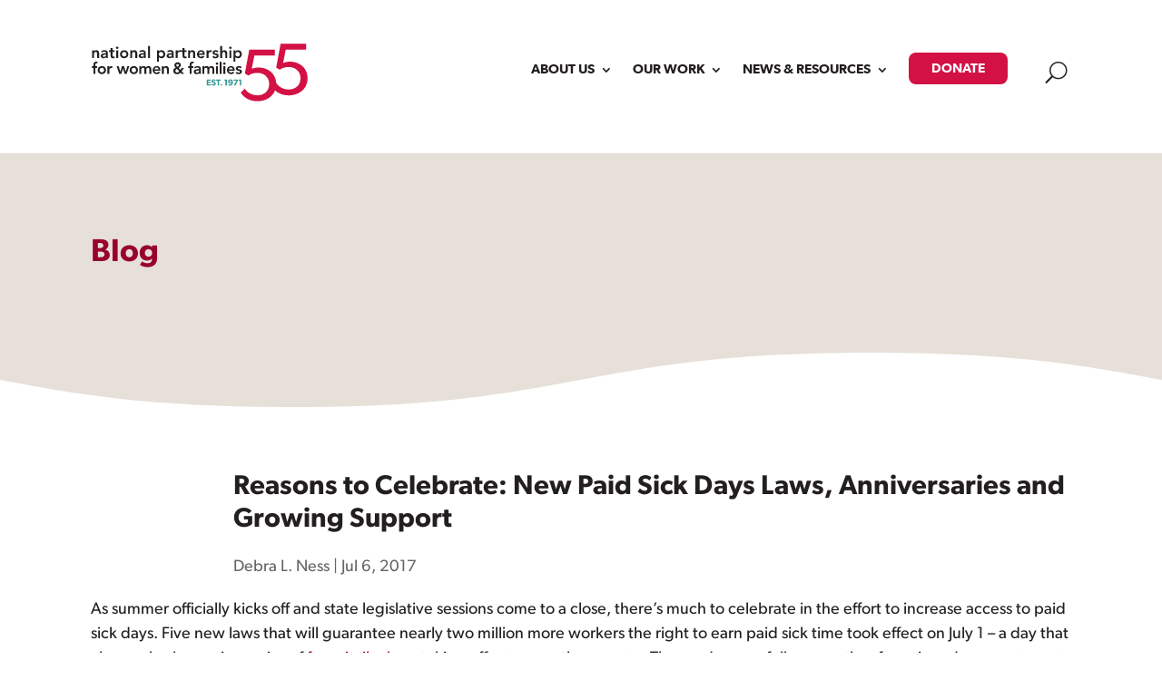

--- FILE ---
content_type: text/html; charset=UTF-8
request_url: https://nationalpartnership.org/reasons-to-celebrate-new-paid-sick-days-laws-anniversaries-and-growing-support/
body_size: 59712
content:
<!DOCTYPE html>
<html lang="en-US">
<head>
	<meta charset="UTF-8" />
<meta http-equiv="X-UA-Compatible" content="IE=edge">
	<link rel="pingback" href="https://nationalpartnership.org/xmlrpc.php" />

	<script type="text/javascript">
		document.documentElement.className = 'js';
	</script>
	
	<meta name='robots' content='index, follow, max-image-preview:large, max-snippet:-1, max-video-preview:-1' />

	<!-- This site is optimized with the Yoast SEO plugin v26.5 - https://yoast.com/wordpress/plugins/seo/ -->
	<title>Reasons to Celebrate: New Paid Sick Days Laws, Anniversaries and Growing Support | National Partnership for Women &amp; Families</title>
	<link rel="canonical" href="https://nationalpartnership.org/reasons-to-celebrate-new-paid-sick-days-laws-anniversaries-and-growing-support/" />
	<meta property="og:locale" content="en_US" />
	<meta property="og:type" content="article" />
	<meta property="og:title" content="Reasons to Celebrate: New Paid Sick Days Laws, Anniversaries and Growing Support | National Partnership for Women &amp; Families" />
	<meta property="og:description" content="As summer officially kicks off and state legislative sessions come to a close, there&#039;s much to celebrate in the effort to increase access to paid sick days. Five new laws that will guarantee nearly two million more workers the right to earn paid sick time took effect July 1." />
	<meta property="og:url" content="https://nationalpartnership.org/reasons-to-celebrate-new-paid-sick-days-laws-anniversaries-and-growing-support/" />
	<meta property="og:site_name" content="National Partnership for Women &amp; Families" />
	<meta property="article:publisher" content="https://www.facebook.com/nationalpartnership" />
	<meta property="article:published_time" content="2017-07-06T04:00:00+00:00" />
	<meta property="article:modified_time" content="2023-08-17T18:37:26+00:00" />
	<meta property="og:image" content="https://nationalpartnership.org/wp-content/uploads/2023/01/NPWF-Logo-1000x1000px.png" />
	<meta property="og:image:width" content="1000" />
	<meta property="og:image:height" content="1000" />
	<meta property="og:image:type" content="image/png" />
	<meta name="author" content="Debra L. Ness" />
	<meta name="twitter:card" content="summary_large_image" />
	<meta name="twitter:creator" content="@NPWF" />
	<meta name="twitter:site" content="@NPWF" />
	<meta name="twitter:label1" content="Written by" />
	<meta name="twitter:data1" content="Debra L. Ness" />
	<meta name="twitter:label2" content="Est. reading time" />
	<meta name="twitter:data2" content="3 minutes" />
	<script type="application/ld+json" class="yoast-schema-graph">{"@context":"https://schema.org","@graph":[{"@type":"Article","@id":"https://nationalpartnership.org/reasons-to-celebrate-new-paid-sick-days-laws-anniversaries-and-growing-support/#article","isPartOf":{"@id":"https://nationalpartnership.org/reasons-to-celebrate-new-paid-sick-days-laws-anniversaries-and-growing-support/"},"author":{"@id":"https://nationalpartnership.org/#/schema/person/4f0ee5532468a607670c396e8e829078"},"headline":"Reasons to Celebrate: New Paid Sick Days Laws, Anniversaries and Growing Support","datePublished":"2017-07-06T04:00:00+00:00","dateModified":"2023-08-17T18:37:26+00:00","mainEntityOfPage":{"@id":"https://nationalpartnership.org/reasons-to-celebrate-new-paid-sick-days-laws-anniversaries-and-growing-support/"},"wordCount":634,"commentCount":0,"publisher":{"@id":"https://nationalpartnership.org/#organization"},"keywords":["Economic Justice"],"articleSection":["Paid Sick Days"],"inLanguage":"en-US","potentialAction":[{"@type":"CommentAction","name":"Comment","target":["https://nationalpartnership.org/reasons-to-celebrate-new-paid-sick-days-laws-anniversaries-and-growing-support/#respond"]}]},{"@type":"WebPage","@id":"https://nationalpartnership.org/reasons-to-celebrate-new-paid-sick-days-laws-anniversaries-and-growing-support/","url":"https://nationalpartnership.org/reasons-to-celebrate-new-paid-sick-days-laws-anniversaries-and-growing-support/","name":"Reasons to Celebrate: New Paid Sick Days Laws, Anniversaries and Growing Support | National Partnership for Women &amp; Families","isPartOf":{"@id":"https://nationalpartnership.org/#website"},"datePublished":"2017-07-06T04:00:00+00:00","dateModified":"2023-08-17T18:37:26+00:00","breadcrumb":{"@id":"https://nationalpartnership.org/reasons-to-celebrate-new-paid-sick-days-laws-anniversaries-and-growing-support/#breadcrumb"},"inLanguage":"en-US","potentialAction":[{"@type":"ReadAction","target":["https://nationalpartnership.org/reasons-to-celebrate-new-paid-sick-days-laws-anniversaries-and-growing-support/"]}],"author":{"@id":"https://nationalpartnership.org/#/schema/person/4f0ee5532468a607670c396e8e829078"}},{"@type":"BreadcrumbList","@id":"https://nationalpartnership.org/reasons-to-celebrate-new-paid-sick-days-laws-anniversaries-and-growing-support/#breadcrumb","itemListElement":[{"@type":"ListItem","position":1,"name":"Home","item":"https://nationalpartnership.org/"},{"@type":"ListItem","position":2,"name":"Reasons to Celebrate: New Paid Sick Days Laws, Anniversaries and Growing Support"}]},{"@type":"WebSite","@id":"https://nationalpartnership.org/#website","url":"https://nationalpartnership.org/","name":"National Partnership for Women &amp; Families","description":"At the National Partnership, we’re all about making life better for women and families.","publisher":{"@id":"https://nationalpartnership.org/#organization"},"alternateName":"National Partnership","potentialAction":[{"@type":"SearchAction","target":{"@type":"EntryPoint","urlTemplate":"https://nationalpartnership.org/?s={search_term_string}"},"query-input":{"@type":"PropertyValueSpecification","valueRequired":true,"valueName":"search_term_string"}}],"inLanguage":"en-US"},{"@type":"Organization","@id":"https://nationalpartnership.org/#organization","name":"National Partnership for Women & Families","alternateName":"NPWF","url":"https://nationalpartnership.org/","logo":{"@type":"ImageObject","inLanguage":"en-US","@id":"https://nationalpartnership.org/#/schema/logo/image/","url":"https://nationalpartnership.org/wp-content/uploads/2023/01/NPWF-Logo-1000x1000px.png","contentUrl":"https://nationalpartnership.org/wp-content/uploads/2023/01/NPWF-Logo-1000x1000px.png","width":1000,"height":1000,"caption":"National Partnership for Women & Families"},"image":{"@id":"https://nationalpartnership.org/#/schema/logo/image/"},"sameAs":["https://www.facebook.com/nationalpartnership","https://x.com/NPWF"]},{"@type":"Person","@id":"https://nationalpartnership.org/#/schema/person/4f0ee5532468a607670c396e8e829078","name":"Debra L. Ness","image":{"@type":"ImageObject","inLanguage":"en-US","@id":"https://nationalpartnership.org/#/schema/person/image/96377c4bd4d3348f3dcdf2d18c3b804c","url":"https://nationalpartnership.org/wp-content/uploads/2023/03/debra-ness.jpg","contentUrl":"https://nationalpartnership.org/wp-content/uploads/2023/03/debra-ness.jpg","caption":"Debra L. Ness"},"description":"Debra L. Ness previously served for 17 years as president of the National Partnership for Women &amp; Families, an organization that works to improve the lives of women and families by achieving equality for all women.","url":"https://nationalpartnership.org/author/debra-ness/"}]}</script>
	<!-- / Yoast SEO plugin. -->


<link rel='dns-prefetch' href='//fonts.googleapis.com' />
<link rel='dns-prefetch' href='//use.typekit.net' />
<link rel='dns-prefetch' href='//cdn.jsdelivr.net' />
<link rel="alternate" type="application/rss+xml" title="National Partnership for Women &amp; Families &raquo; Feed" href="https://nationalpartnership.org/feed/" />
<link rel="alternate" type="application/rss+xml" title="National Partnership for Women &amp; Families &raquo; Comments Feed" href="https://nationalpartnership.org/comments/feed/" />
<link rel="alternate" type="application/rss+xml" title="National Partnership for Women &amp; Families &raquo; Reasons to Celebrate: New Paid Sick Days Laws, Anniversaries and Growing Support Comments Feed" href="https://nationalpartnership.org/reasons-to-celebrate-new-paid-sick-days-laws-anniversaries-and-growing-support/feed/" />
<link rel="alternate" title="oEmbed (JSON)" type="application/json+oembed" href="https://nationalpartnership.org/wp-json/oembed/1.0/embed?url=https%3A%2F%2Fnationalpartnership.org%2Freasons-to-celebrate-new-paid-sick-days-laws-anniversaries-and-growing-support%2F" />
<link rel="alternate" title="oEmbed (XML)" type="text/xml+oembed" href="https://nationalpartnership.org/wp-json/oembed/1.0/embed?url=https%3A%2F%2Fnationalpartnership.org%2Freasons-to-celebrate-new-paid-sick-days-laws-anniversaries-and-growing-support%2F&#038;format=xml" />
<meta content="Divi Child v.1.2.0" name="generator"/><style id='wp-emoji-styles-inline-css' type='text/css'>

	img.wp-smiley, img.emoji {
		display: inline !important;
		border: none !important;
		box-shadow: none !important;
		height: 1em !important;
		width: 1em !important;
		margin: 0 0.07em !important;
		vertical-align: -0.1em !important;
		background: none !important;
		padding: 0 !important;
	}
/*# sourceURL=wp-emoji-styles-inline-css */
</style>
<style id='wp-block-library-inline-css' type='text/css'>
:root{--wp-block-synced-color:#7a00df;--wp-block-synced-color--rgb:122,0,223;--wp-bound-block-color:var(--wp-block-synced-color);--wp-editor-canvas-background:#ddd;--wp-admin-theme-color:#007cba;--wp-admin-theme-color--rgb:0,124,186;--wp-admin-theme-color-darker-10:#006ba1;--wp-admin-theme-color-darker-10--rgb:0,107,160.5;--wp-admin-theme-color-darker-20:#005a87;--wp-admin-theme-color-darker-20--rgb:0,90,135;--wp-admin-border-width-focus:2px}@media (min-resolution:192dpi){:root{--wp-admin-border-width-focus:1.5px}}.wp-element-button{cursor:pointer}:root .has-very-light-gray-background-color{background-color:#eee}:root .has-very-dark-gray-background-color{background-color:#313131}:root .has-very-light-gray-color{color:#eee}:root .has-very-dark-gray-color{color:#313131}:root .has-vivid-green-cyan-to-vivid-cyan-blue-gradient-background{background:linear-gradient(135deg,#00d084,#0693e3)}:root .has-purple-crush-gradient-background{background:linear-gradient(135deg,#34e2e4,#4721fb 50%,#ab1dfe)}:root .has-hazy-dawn-gradient-background{background:linear-gradient(135deg,#faaca8,#dad0ec)}:root .has-subdued-olive-gradient-background{background:linear-gradient(135deg,#fafae1,#67a671)}:root .has-atomic-cream-gradient-background{background:linear-gradient(135deg,#fdd79a,#004a59)}:root .has-nightshade-gradient-background{background:linear-gradient(135deg,#330968,#31cdcf)}:root .has-midnight-gradient-background{background:linear-gradient(135deg,#020381,#2874fc)}:root{--wp--preset--font-size--normal:16px;--wp--preset--font-size--huge:42px}.has-regular-font-size{font-size:1em}.has-larger-font-size{font-size:2.625em}.has-normal-font-size{font-size:var(--wp--preset--font-size--normal)}.has-huge-font-size{font-size:var(--wp--preset--font-size--huge)}.has-text-align-center{text-align:center}.has-text-align-left{text-align:left}.has-text-align-right{text-align:right}.has-fit-text{white-space:nowrap!important}#end-resizable-editor-section{display:none}.aligncenter{clear:both}.items-justified-left{justify-content:flex-start}.items-justified-center{justify-content:center}.items-justified-right{justify-content:flex-end}.items-justified-space-between{justify-content:space-between}.screen-reader-text{border:0;clip-path:inset(50%);height:1px;margin:-1px;overflow:hidden;padding:0;position:absolute;width:1px;word-wrap:normal!important}.screen-reader-text:focus{background-color:#ddd;clip-path:none;color:#444;display:block;font-size:1em;height:auto;left:5px;line-height:normal;padding:15px 23px 14px;text-decoration:none;top:5px;width:auto;z-index:100000}html :where(.has-border-color){border-style:solid}html :where([style*=border-top-color]){border-top-style:solid}html :where([style*=border-right-color]){border-right-style:solid}html :where([style*=border-bottom-color]){border-bottom-style:solid}html :where([style*=border-left-color]){border-left-style:solid}html :where([style*=border-width]){border-style:solid}html :where([style*=border-top-width]){border-top-style:solid}html :where([style*=border-right-width]){border-right-style:solid}html :where([style*=border-bottom-width]){border-bottom-style:solid}html :where([style*=border-left-width]){border-left-style:solid}html :where(img[class*=wp-image-]){height:auto;max-width:100%}:where(figure){margin:0 0 1em}html :where(.is-position-sticky){--wp-admin--admin-bar--position-offset:var(--wp-admin--admin-bar--height,0px)}@media screen and (max-width:600px){html :where(.is-position-sticky){--wp-admin--admin-bar--position-offset:0px}}

/*# sourceURL=wp-block-library-inline-css */
</style><style id='global-styles-inline-css' type='text/css'>
:root{--wp--preset--aspect-ratio--square: 1;--wp--preset--aspect-ratio--4-3: 4/3;--wp--preset--aspect-ratio--3-4: 3/4;--wp--preset--aspect-ratio--3-2: 3/2;--wp--preset--aspect-ratio--2-3: 2/3;--wp--preset--aspect-ratio--16-9: 16/9;--wp--preset--aspect-ratio--9-16: 9/16;--wp--preset--color--black: #000000;--wp--preset--color--cyan-bluish-gray: #abb8c3;--wp--preset--color--white: #ffffff;--wp--preset--color--pale-pink: #f78da7;--wp--preset--color--vivid-red: #cf2e2e;--wp--preset--color--luminous-vivid-orange: #ff6900;--wp--preset--color--luminous-vivid-amber: #fcb900;--wp--preset--color--light-green-cyan: #7bdcb5;--wp--preset--color--vivid-green-cyan: #00d084;--wp--preset--color--pale-cyan-blue: #8ed1fc;--wp--preset--color--vivid-cyan-blue: #0693e3;--wp--preset--color--vivid-purple: #9b51e0;--wp--preset--gradient--vivid-cyan-blue-to-vivid-purple: linear-gradient(135deg,rgb(6,147,227) 0%,rgb(155,81,224) 100%);--wp--preset--gradient--light-green-cyan-to-vivid-green-cyan: linear-gradient(135deg,rgb(122,220,180) 0%,rgb(0,208,130) 100%);--wp--preset--gradient--luminous-vivid-amber-to-luminous-vivid-orange: linear-gradient(135deg,rgb(252,185,0) 0%,rgb(255,105,0) 100%);--wp--preset--gradient--luminous-vivid-orange-to-vivid-red: linear-gradient(135deg,rgb(255,105,0) 0%,rgb(207,46,46) 100%);--wp--preset--gradient--very-light-gray-to-cyan-bluish-gray: linear-gradient(135deg,rgb(238,238,238) 0%,rgb(169,184,195) 100%);--wp--preset--gradient--cool-to-warm-spectrum: linear-gradient(135deg,rgb(74,234,220) 0%,rgb(151,120,209) 20%,rgb(207,42,186) 40%,rgb(238,44,130) 60%,rgb(251,105,98) 80%,rgb(254,248,76) 100%);--wp--preset--gradient--blush-light-purple: linear-gradient(135deg,rgb(255,206,236) 0%,rgb(152,150,240) 100%);--wp--preset--gradient--blush-bordeaux: linear-gradient(135deg,rgb(254,205,165) 0%,rgb(254,45,45) 50%,rgb(107,0,62) 100%);--wp--preset--gradient--luminous-dusk: linear-gradient(135deg,rgb(255,203,112) 0%,rgb(199,81,192) 50%,rgb(65,88,208) 100%);--wp--preset--gradient--pale-ocean: linear-gradient(135deg,rgb(255,245,203) 0%,rgb(182,227,212) 50%,rgb(51,167,181) 100%);--wp--preset--gradient--electric-grass: linear-gradient(135deg,rgb(202,248,128) 0%,rgb(113,206,126) 100%);--wp--preset--gradient--midnight: linear-gradient(135deg,rgb(2,3,129) 0%,rgb(40,116,252) 100%);--wp--preset--font-size--small: 13px;--wp--preset--font-size--medium: 20px;--wp--preset--font-size--large: 36px;--wp--preset--font-size--x-large: 42px;--wp--preset--spacing--20: 0.44rem;--wp--preset--spacing--30: 0.67rem;--wp--preset--spacing--40: 1rem;--wp--preset--spacing--50: 1.5rem;--wp--preset--spacing--60: 2.25rem;--wp--preset--spacing--70: 3.38rem;--wp--preset--spacing--80: 5.06rem;--wp--preset--shadow--natural: 6px 6px 9px rgba(0, 0, 0, 0.2);--wp--preset--shadow--deep: 12px 12px 50px rgba(0, 0, 0, 0.4);--wp--preset--shadow--sharp: 6px 6px 0px rgba(0, 0, 0, 0.2);--wp--preset--shadow--outlined: 6px 6px 0px -3px rgb(255, 255, 255), 6px 6px rgb(0, 0, 0);--wp--preset--shadow--crisp: 6px 6px 0px rgb(0, 0, 0);}:root { --wp--style--global--content-size: 823px;--wp--style--global--wide-size: 1080px; }:where(body) { margin: 0; }.wp-site-blocks > .alignleft { float: left; margin-right: 2em; }.wp-site-blocks > .alignright { float: right; margin-left: 2em; }.wp-site-blocks > .aligncenter { justify-content: center; margin-left: auto; margin-right: auto; }:where(.is-layout-flex){gap: 0.5em;}:where(.is-layout-grid){gap: 0.5em;}.is-layout-flow > .alignleft{float: left;margin-inline-start: 0;margin-inline-end: 2em;}.is-layout-flow > .alignright{float: right;margin-inline-start: 2em;margin-inline-end: 0;}.is-layout-flow > .aligncenter{margin-left: auto !important;margin-right: auto !important;}.is-layout-constrained > .alignleft{float: left;margin-inline-start: 0;margin-inline-end: 2em;}.is-layout-constrained > .alignright{float: right;margin-inline-start: 2em;margin-inline-end: 0;}.is-layout-constrained > .aligncenter{margin-left: auto !important;margin-right: auto !important;}.is-layout-constrained > :where(:not(.alignleft):not(.alignright):not(.alignfull)){max-width: var(--wp--style--global--content-size);margin-left: auto !important;margin-right: auto !important;}.is-layout-constrained > .alignwide{max-width: var(--wp--style--global--wide-size);}body .is-layout-flex{display: flex;}.is-layout-flex{flex-wrap: wrap;align-items: center;}.is-layout-flex > :is(*, div){margin: 0;}body .is-layout-grid{display: grid;}.is-layout-grid > :is(*, div){margin: 0;}body{padding-top: 0px;padding-right: 0px;padding-bottom: 0px;padding-left: 0px;}:root :where(.wp-element-button, .wp-block-button__link){background-color: #32373c;border-width: 0;color: #fff;font-family: inherit;font-size: inherit;font-style: inherit;font-weight: inherit;letter-spacing: inherit;line-height: inherit;padding-top: calc(0.667em + 2px);padding-right: calc(1.333em + 2px);padding-bottom: calc(0.667em + 2px);padding-left: calc(1.333em + 2px);text-decoration: none;text-transform: inherit;}.has-black-color{color: var(--wp--preset--color--black) !important;}.has-cyan-bluish-gray-color{color: var(--wp--preset--color--cyan-bluish-gray) !important;}.has-white-color{color: var(--wp--preset--color--white) !important;}.has-pale-pink-color{color: var(--wp--preset--color--pale-pink) !important;}.has-vivid-red-color{color: var(--wp--preset--color--vivid-red) !important;}.has-luminous-vivid-orange-color{color: var(--wp--preset--color--luminous-vivid-orange) !important;}.has-luminous-vivid-amber-color{color: var(--wp--preset--color--luminous-vivid-amber) !important;}.has-light-green-cyan-color{color: var(--wp--preset--color--light-green-cyan) !important;}.has-vivid-green-cyan-color{color: var(--wp--preset--color--vivid-green-cyan) !important;}.has-pale-cyan-blue-color{color: var(--wp--preset--color--pale-cyan-blue) !important;}.has-vivid-cyan-blue-color{color: var(--wp--preset--color--vivid-cyan-blue) !important;}.has-vivid-purple-color{color: var(--wp--preset--color--vivid-purple) !important;}.has-black-background-color{background-color: var(--wp--preset--color--black) !important;}.has-cyan-bluish-gray-background-color{background-color: var(--wp--preset--color--cyan-bluish-gray) !important;}.has-white-background-color{background-color: var(--wp--preset--color--white) !important;}.has-pale-pink-background-color{background-color: var(--wp--preset--color--pale-pink) !important;}.has-vivid-red-background-color{background-color: var(--wp--preset--color--vivid-red) !important;}.has-luminous-vivid-orange-background-color{background-color: var(--wp--preset--color--luminous-vivid-orange) !important;}.has-luminous-vivid-amber-background-color{background-color: var(--wp--preset--color--luminous-vivid-amber) !important;}.has-light-green-cyan-background-color{background-color: var(--wp--preset--color--light-green-cyan) !important;}.has-vivid-green-cyan-background-color{background-color: var(--wp--preset--color--vivid-green-cyan) !important;}.has-pale-cyan-blue-background-color{background-color: var(--wp--preset--color--pale-cyan-blue) !important;}.has-vivid-cyan-blue-background-color{background-color: var(--wp--preset--color--vivid-cyan-blue) !important;}.has-vivid-purple-background-color{background-color: var(--wp--preset--color--vivid-purple) !important;}.has-black-border-color{border-color: var(--wp--preset--color--black) !important;}.has-cyan-bluish-gray-border-color{border-color: var(--wp--preset--color--cyan-bluish-gray) !important;}.has-white-border-color{border-color: var(--wp--preset--color--white) !important;}.has-pale-pink-border-color{border-color: var(--wp--preset--color--pale-pink) !important;}.has-vivid-red-border-color{border-color: var(--wp--preset--color--vivid-red) !important;}.has-luminous-vivid-orange-border-color{border-color: var(--wp--preset--color--luminous-vivid-orange) !important;}.has-luminous-vivid-amber-border-color{border-color: var(--wp--preset--color--luminous-vivid-amber) !important;}.has-light-green-cyan-border-color{border-color: var(--wp--preset--color--light-green-cyan) !important;}.has-vivid-green-cyan-border-color{border-color: var(--wp--preset--color--vivid-green-cyan) !important;}.has-pale-cyan-blue-border-color{border-color: var(--wp--preset--color--pale-cyan-blue) !important;}.has-vivid-cyan-blue-border-color{border-color: var(--wp--preset--color--vivid-cyan-blue) !important;}.has-vivid-purple-border-color{border-color: var(--wp--preset--color--vivid-purple) !important;}.has-vivid-cyan-blue-to-vivid-purple-gradient-background{background: var(--wp--preset--gradient--vivid-cyan-blue-to-vivid-purple) !important;}.has-light-green-cyan-to-vivid-green-cyan-gradient-background{background: var(--wp--preset--gradient--light-green-cyan-to-vivid-green-cyan) !important;}.has-luminous-vivid-amber-to-luminous-vivid-orange-gradient-background{background: var(--wp--preset--gradient--luminous-vivid-amber-to-luminous-vivid-orange) !important;}.has-luminous-vivid-orange-to-vivid-red-gradient-background{background: var(--wp--preset--gradient--luminous-vivid-orange-to-vivid-red) !important;}.has-very-light-gray-to-cyan-bluish-gray-gradient-background{background: var(--wp--preset--gradient--very-light-gray-to-cyan-bluish-gray) !important;}.has-cool-to-warm-spectrum-gradient-background{background: var(--wp--preset--gradient--cool-to-warm-spectrum) !important;}.has-blush-light-purple-gradient-background{background: var(--wp--preset--gradient--blush-light-purple) !important;}.has-blush-bordeaux-gradient-background{background: var(--wp--preset--gradient--blush-bordeaux) !important;}.has-luminous-dusk-gradient-background{background: var(--wp--preset--gradient--luminous-dusk) !important;}.has-pale-ocean-gradient-background{background: var(--wp--preset--gradient--pale-ocean) !important;}.has-electric-grass-gradient-background{background: var(--wp--preset--gradient--electric-grass) !important;}.has-midnight-gradient-background{background: var(--wp--preset--gradient--midnight) !important;}.has-small-font-size{font-size: var(--wp--preset--font-size--small) !important;}.has-medium-font-size{font-size: var(--wp--preset--font-size--medium) !important;}.has-large-font-size{font-size: var(--wp--preset--font-size--large) !important;}.has-x-large-font-size{font-size: var(--wp--preset--font-size--x-large) !important;}
/*# sourceURL=global-styles-inline-css */
</style>

<link rel='stylesheet' id='dipi-popup-maker-popup-effect-css' href='https://nationalpartnership.org/wp-content/plugins/divi-pixel/dist/public/css/popup_effect.min.css?ver=1.0.0' type='text/css' media='all' />
<link rel='stylesheet' id='dipi_font-css' href='https://nationalpartnership.org/wp-content/plugins/divi-pixel/dist/admin/css/dipi-font.min.css?ver=1.0.0' type='text/css' media='all' />
<link rel='stylesheet' id='dipi_general-css' href='https://nationalpartnership.org/wp-content/plugins/divi-pixel/dist/public/css/general.min.css?ver=2.46.1' type='text/css' media='all' />
<link rel='stylesheet' id='extp-google-fonts-css' href='//fonts.googleapis.com/css?family=Source+Sans+Pro&#038;ver=1.0.0' type='text/css' media='all' />
<link rel='stylesheet' id='et-divi-open-sans-css' href='https://fonts.googleapis.com/css?family=Open+Sans:300italic,400italic,600italic,700italic,800italic,400,300,600,700,800&#038;subset=latin,latin-ext&#038;display=swap' type='text/css' media='all' />
<link rel='stylesheet' id='Divi-Blog-Extras-styles-css' href='https://nationalpartnership.org/wp-content/plugins/Divi-Blog-Extras/styles/style.min.css?ver=2.7.0' type='text/css' media='all' />
<link rel='stylesheet' id='divi-customblog-module-styles-css' href='https://nationalpartnership.org/wp-content/plugins/divi-customblog-module/styles/style.min.css?ver=1.0.0' type='text/css' media='all' />
<link rel='stylesheet' id='divi-mega-menu-styles-css' href='https://nationalpartnership.org/wp-content/plugins/divi-mega-menu/styles/style.min.css?ver=3.6.1' type='text/css' media='all' />
<link rel='stylesheet' id='divi-pixel-styles-css' href='https://nationalpartnership.org/wp-content/plugins/divi-pixel/styles/style.min.css?ver=1.0.0' type='text/css' media='all' />
<link rel='stylesheet' id='dp-portfolio-posts-pro-styles-css' href='https://nationalpartnership.org/wp-content/plugins/dp-portfolio-posts-pro/styles/style.min.css?ver=4.2.1' type='text/css' media='all' />
<link rel='stylesheet' id='search-filter-flatpickr-css' href='https://nationalpartnership.org/wp-content/plugins/search-filter/assets/css/vendor/flatpickr.min.css?ver=3.1.6' type='text/css' media='all' />
<link rel='stylesheet' id='search-filter-css' href='https://nationalpartnership.org/wp-content/plugins/search-filter-pro/assets/css/frontend/frontend.css?ver=3.1.6' type='text/css' media='all' />
<link rel='stylesheet' id='search-filter-ugc-styles-css' href='https://nationalpartnership.org/wp-content/uploads/search-filter/style.css?ver=18' type='text/css' media='all' />
<link rel='stylesheet' id='npwf-font-css' href='https://use.typekit.net/qob5rlm.css?ver=6.9' type='text/css' media='all' />
<link rel='stylesheet' id='npwf-fontawesome-css' href='https://cdn.jsdelivr.net/npm/@fortawesome/fontawesome-free@6.2.1/css/fontawesome.min.css?ver=6.9' type='text/css' media='all' integrity='sha384-QYIZto+st3yW+o8+5OHfT6S482Zsvz2WfOzpFSXMF9zqeLcFV0/wlZpMtyFcZALm' crossorigin='anonymous' />
<style id='posts-table-pro-head-inline-css' type='text/css'>
table.posts-data-table { visibility: hidden; }
/*# sourceURL=posts-table-pro-head-inline-css */
</style>
<link rel='stylesheet' id='extp-font-awesome-css' href='https://nationalpartnership.org/wp-content/plugins/team-press/css/font-awesome/css/fontawesome-all.min.css?ver=6.9' type='text/css' media='all' />
<link rel='stylesheet' id='extp-lightbox-css' href='https://nationalpartnership.org/wp-content/plugins/team-press/css/glightbox.css?ver=6.9' type='text/css' media='all' />
<link rel='stylesheet' id='extp-teampress-css' href='https://nationalpartnership.org/wp-content/plugins/team-press/css/style.css?ver=6.9' type='text/css' media='all' />
<link rel='stylesheet' id='extp-teampress-imghover-css' href='https://nationalpartnership.org/wp-content/plugins/team-press/css/imghover-style.css?ver=6.9' type='text/css' media='all' />
<link rel='stylesheet' id='extp-teampress-list-css' href='https://nationalpartnership.org/wp-content/plugins/team-press/css/style-list.css?ver=6.9' type='text/css' media='all' />
<link rel='stylesheet' id='extp-teampress-tablecss-css' href='https://nationalpartnership.org/wp-content/plugins/team-press/css/style-table.css?ver=6.9' type='text/css' media='all' />
<link rel='stylesheet' id='extp-teampress-expand-css' href='https://nationalpartnership.org/wp-content/plugins/team-press/css/collapse.css?ver=6.9' type='text/css' media='all' />
<link rel='stylesheet' id='extp-teampress-modal-css' href='https://nationalpartnership.org/wp-content/plugins/team-press/css/modal.css?ver=6.9' type='text/css' media='all' />
<link rel='stylesheet' id='divi-style-parent-css' href='https://nationalpartnership.org/wp-content/themes/Divi/style-static.min.css?ver=4.27.4' type='text/css' media='all' />
<link rel='stylesheet' id='divi-mega-menu-custom-css-css' href='https://nationalpartnership.org/wp-content/plugins/divi-mega-menu/styles/divi-mega-menu-custom.min.css?ver=3.6.1' type='text/css' media='all' />
<style id='divi-mega-menu-custom-css-inline-css' type='text/css'>
#about_NPWF_mega_menu.de-mega-menu {width: 100vw !important;max-width: 100vw !important;left: 0 !important;right: 0 !important;}#about_NPWF_mega_menu.de-mega-menu {-webkit-animation-name: fadeBottom;-moz-animation-name: fadeBottom;-ms-animation-name: fadeBottom;-o-animation-name: fadeBottom;animation-name: fadeBottom;max-width: 1080px;margin-top: 0px;margin-left: 0px;}#about_NPWF_mega_menu.de-mega-menu .dmm-dropdown-ul li .sub-menu {width: 1080px;right: -1080px;}.rtl#about_NPWF_mega_menu.de-mega-menu .dmm-dropdown-ul li .sub-menu {right: auto !important;}.about_NPWF_mega_menu {position: relative !important;}.about_NPWF_mega_menu.megamenu-show:before {opacity: 1;display: block !important;}.about_NPWF_mega_menu:before {opacity: 0;background-color: #98002e;content: "";height: 8px;left: 0;position: absolute;bottom: 20px;margin-top: 20px;width: 100%;}@media all and (max-width: 980px) {.about_NPWF_mega_menu {margin-left: 0px;width: 100%;max-width: 100%;}}.et_pb_fullwidth_menu--with-logo .et_pb_menu__menu>nav>ul>li.about_NPWF_mega_menu>a, .et_pb_menu--with-logo .et_pb_menu__menu>nav>ul>li.about_NPWF_mega_menu>a,.about_NPWF_mega_menu a{padding-right: 20px;}@media all and (max-width: 980px) {#about_NPWF_mega_menu.de-mega-menu {margin-top: 0px;}.mm-overlay.active {opacity: 0 !important;}#about_NPWF_mega_menu.de-mega-menu {animation-duration: 0.7s;margin-left: 0px !important;}}
#work_NPWF_mega_menu.de-mega-menu {width: 100vw !important;max-width: 100vw !important;left: 0 !important;right: 0 !important;}#work_NPWF_mega_menu.de-mega-menu {-webkit-animation-name: fadeBottom;-moz-animation-name: fadeBottom;-ms-animation-name: fadeBottom;-o-animation-name: fadeBottom;animation-name: fadeBottom;max-width: 1080px;margin-top: 0px;margin-left: 0px;}#work_NPWF_mega_menu.de-mega-menu .dmm-dropdown-ul li .sub-menu {width: 1080px;right: -1080px;}.rtl#work_NPWF_mega_menu.de-mega-menu .dmm-dropdown-ul li .sub-menu {right: auto !important;}.work_NPWF_mega_menu {position: relative !important;}.work_NPWF_mega_menu.megamenu-show:before {opacity: 1;display: block !important;}.work_NPWF_mega_menu:before {opacity: 0;background-color: #98002e;content: "";height: 8px;left: 0;position: absolute;bottom: 20px;margin-top: 20px;width: 100%;}@media all and (max-width: 980px) {.work_NPWF_mega_menu {margin-left: 0px;width: 100%;max-width: 100%;}}.et_pb_fullwidth_menu--with-logo .et_pb_menu__menu>nav>ul>li.work_NPWF_mega_menu>a, .et_pb_menu--with-logo .et_pb_menu__menu>nav>ul>li.work_NPWF_mega_menu>a,.work_NPWF_mega_menu a{padding-right: 20px;}@media all and (max-width: 980px) {#work_NPWF_mega_menu.de-mega-menu {margin-top: 0px;}.mm-overlay.active {opacity: 0 !important;}#work_NPWF_mega_menu.de-mega-menu {animation-duration: 0.7s;margin-left: 0px !important;}}
#news_NPWF_mega_menu.de-mega-menu {width: 100vw !important;max-width: 100vw !important;left: 0 !important;right: 0 !important;}#news_NPWF_mega_menu.de-mega-menu {-webkit-animation-name: fadeBottom;-moz-animation-name: fadeBottom;-ms-animation-name: fadeBottom;-o-animation-name: fadeBottom;animation-name: fadeBottom;max-width: 1080px;margin-top: 0px;margin-left: 0px;}#news_NPWF_mega_menu.de-mega-menu .dmm-dropdown-ul li .sub-menu {width: 1080px;right: -1080px;}.rtl#news_NPWF_mega_menu.de-mega-menu .dmm-dropdown-ul li .sub-menu {right: auto !important;}.news_NPWF_mega_menu {position: relative !important;}.news_NPWF_mega_menu.megamenu-show:before {opacity: 1;display: block !important;}.news_NPWF_mega_menu:before {opacity: 0;background-color: #98002e;content: "";height: 8px;left: 0;position: absolute;bottom: 20px;margin-top: 20px;width: 100%;}@media all and (max-width: 980px) {.news_NPWF_mega_menu {margin-left: 0px;width: 100%;max-width: 100%;}}.et_pb_fullwidth_menu--with-logo .et_pb_menu__menu>nav>ul>li.news_NPWF_mega_menu>a, .et_pb_menu--with-logo .et_pb_menu__menu>nav>ul>li.news_NPWF_mega_menu>a,.news_NPWF_mega_menu a{padding-right: 20px;}@media all and (max-width: 980px) {#news_NPWF_mega_menu.de-mega-menu {margin-top: 0px;}.mm-overlay.active {opacity: 0 !important;}#news_NPWF_mega_menu.de-mega-menu {animation-duration: 0.7s;margin-left: 0px !important;}}
.remove-before:before {display: none !important;}.mm-overlay {opacity: 0;position: fixed;width: 100vw;height: 100vh;top: 0;background-color: rgba(0,0,0,0.65);z-index: -1;left: 0;}.de-mega-menu {width: 80%;max-width: 1080px;margin: 0 auto;z-index: 99999999999;display: none;top: 93px;-webkit-animation-timing-function: ease-in-out;-moz-animation-timing-function: ease-in-out;-ms-animation-timing-function: ease-in-out;-o-animation-timing-function: ease-in-out;animation-timing-function: ease-in-out;position: absolute;max-height: vh;overflow: auto;}.de-mega-menu.fixed {top: 53px;}@media all and (max-width: 980px) {.de-mega-menu .et_pb_column .dmm-dropdown-ul .menu-item-has-children>a:after {display: block !important;}#page-container #et-main-area .de-mega-menu .dmm-dropdown-ul li .sub-menu,#page-container #et-main-area .de-mega-menu .dmm-dropdown-ul li .sub-menu .menu-item-has-children {width: 100% !important;max-width: 100% !important;left: 0 !important;right: auto !important;top: 54px;}#page-container #et-main-area .de-mega-menu .dmm-dropdown-ul li .sub-menu .menu-item-has-children {top: 0 !important}.dmm-dropdown-ul li.active>.sub-menu {opacity: 1 !important;visibility: visible !important;display: block !important;}.de-mega-menu {margin-top:0px; padding-top:0px;}.de-mega-menu .et_pb_section, .de-mega-menu .et_pb_row {width: 100%; max-width: 100%;}#main-header {position: fixed !important;}.de-mega-menu {position: fixed !important;max-height: 70vh;overflow: hidden;overflow-y: auto;}}@media all and (min-width: 981px) {#top-menu .dmm-dropdown-ul li:hover>.sub-menu,.dmm-dropdown-ul li:hover>.sub-menu {opacity: 1 !important;visibility: visible !important;display: block !important;}.dmm-dropdown-ul li:hover>.sub-menu li.dmm-overlay:hover>.sub-menu {opacity: 0;visibility: hidden}}@media all and (max-width: 980px) {.de-mega-menu-container {display: none !important;}}@media all and (min-width: 981px) {header .menu-item.mega-menu .sub-menu {display: none;}} 
/*# sourceURL=divi-mega-menu-custom-css-inline-css */
</style>
<link rel='stylesheet' id='divi-style-css' href='https://nationalpartnership.org/wp-content/themes/divi-child/style.css?ver=1.2.0' type='text/css' media='all' />
<link rel='stylesheet' id='npwf-style-css' href='https://nationalpartnership.org/wp-content/themes/divi-child/style.css?ver=1.2.0' type='text/css' media='all' />
<script type="text/javascript">
		if ( ! Object.hasOwn( window, 'searchAndFilter' ) ) {
			window.searchAndFilter = {};
		}
		</script><script type="text/javascript" src="https://nationalpartnership.org/wp-includes/js/jquery/jquery.min.js?ver=3.7.1" id="jquery-core-js"></script>
<script type="text/javascript" src="https://nationalpartnership.org/wp-includes/js/jquery/jquery-migrate.min.js?ver=3.4.1" id="jquery-migrate-js"></script>
<script type="text/javascript" src="https://nationalpartnership.org/wp-content/plugins/divi-pixel/dist/public/js/public.min.js?ver=2.46.1" id="dipi_public_js-js"></script>
<script type="text/javascript" src="https://nationalpartnership.org/wp-content/plugins/search-filter/assets/js/vendor/flatpickr.min.js?ver=3.1.6" id="search-filter-flatpickr-js"></script>
<script type="text/javascript" id="search-filter-js-before">
/* <![CDATA[ */
window.searchAndFilter.frontend = {"fields":{},"queries":{},"library":{"fields":{},"components":{}},"restNonce":"4809161dfe","homeUrl":"https:\/\/nationalpartnership.org","isPro":true,"suggestionsNonce":"f9a92ab139"};
//# sourceURL=search-filter-js-before
/* ]]> */
</script>
<script type="text/javascript" src="https://nationalpartnership.org/wp-content/plugins/search-filter-pro/assets/js/frontend/frontend.js?ver=3.1.6" id="search-filter-js"></script>
<script type="text/javascript" src="https://nationalpartnership.org/wp-content/themes/divi-child/js/custom.js?ver=1.2.0" id="npwf-custom-js"></script>
<script type="text/javascript" src="https://nationalpartnership.org/wp-content/plugins/team-press/js/teampress.min.js?ver=1.4.7" id="extp-teampress-js"></script>
<link rel="https://api.w.org/" href="https://nationalpartnership.org/wp-json/" /><link rel="alternate" title="JSON" type="application/json" href="https://nationalpartnership.org/wp-json/wp/v2/posts/59943" /><link rel="EditURI" type="application/rsd+xml" title="RSD" href="https://nationalpartnership.org/xmlrpc.php?rsd" />
<link rel='shortlink' href='https://nationalpartnership.org/?p=59943' />
<style>
/*#main-header .logo_container img,
header.et-l--header .et_pb_menu__logo > img {
    display: none;
}*/
</style>
<script type="text/javascript" id="dipi-logo-js">
jQuery(document).ready(function($) {

    var currentLogoMode = '';


    let $mainHeader = $('header#main-header');
    let $tbHeader = $('header.et-l--header');
        function dipi_update_logo($logo, $is_tb_logo) {
        // Clone $logo so we can replace it rather than just change src attr (because this causes a bug in Safari browser) 
        let $mainLogo = $logo.clone();
        let $tbLogoContainer = $logo.closest(".et_pb_menu__logo")
        let $tbLogoContainer_a = $logo.closest(".et_pb_menu__logo a")
        let $tbLogoWrapper = $tbLogoContainer_a.length ? $tbLogoContainer_a : $tbLogoContainer
        if($mainLogo.length) {
            $mainLogo.attr("data-logo-type", "main");
            $mainLogo.attr("data-actual-width", $mainLogo[0].naturalWidth);
            $mainLogo.attr("data-actual-height", $mainLogo[0].naturalHeight);
        }
        // Clone $logo to use in fixed header. If fixed header logo is not enabled, we simple use the original logo
                    let $fixedLogo = $logo.clone();
                if($fixedLogo.length) {
            $fixedLogo.attr("data-actual-width", $fixedLogo[0].naturalWidth);
            $fixedLogo.attr("data-actual-height", $fixedLogo[0].naturalHeight);
        }
        
        // Clone $logo to use in mobile. If mobile logo is not enabled, we simple use the original logo
        let $use_mobile_logo = false;
                let $mobileLogo = $logo.clone();
                
        if($use_mobile_logo && ($(window).width() <= 980)){
            setTimeout( function(){
                $mobileLogo.show();
            }, 500)
        } else {
            setTimeout( function(){
                $fixedLogo.show();
                $mainLogo.show();
            }, 500)
        }

        $fixedLogo.removeAttr("srcset")
        $mobileLogo.removeAttr("srcset")
        function callback(mutationList, observer) {
            mutationList.forEach(function(mutation){
                if('attributes' != mutation.type || 'class' !== mutation.attributeName){
                    return;
                }
                if($is_tb_logo) {
                    dipi_tb_header_change();
                } else {
                    dipi_default_logo_change();
                }
            });
        }

        var targetNode = document.querySelector("#main-header,header.et-l--header > .et_builder_inner_content");
        var observerOptions = {
            childList: false,
            attributes: true,
            subtree: false
        }

        if(targetNode){
            var observer = new MutationObserver(callback);
            observer.observe(targetNode, observerOptions);
        }

        
        if($is_tb_logo) {
            // Observe resize events to switch between mobile/fixed logos
            $(window).resize(dipi_tb_header_change);
            // finally call the callback manually once to get started
            dipi_tb_header_change(true);
        } else {
            // Observe resize events to switch between mobile/fixed logos
            $(window).resize(dipi_default_logo_change);
            // finally call the callback manually once to get started
            dipi_default_logo_change(true);
        }

        
        function dipi_tb_header_change(first_loading = false) {
            if($mainLogo.length)
                $mainLogo.attr("data-actual-width", $mainLogo[0].naturalWidth);
            
            
            if($use_mobile_logo && $(window).width() <= 980 && currentLogoMode != 'mobile'){
                currentLogoMode = 'mobile';
                $tbLogoWrapper.find("img").remove();
                $tbLogoWrapper.append($mobileLogo);
            } else if ($(window).width() > 980) {
                if ($tbHeader.find('.has_et_pb_sticky').length !== 0  && currentLogoMode != 'desktop-fixed'){
                    currentLogoMode = 'desktop-fixed';
                    $tbLogoWrapper.find("img").remove();
                    $tbLogoWrapper.append($fixedLogo);
                                    } else if($tbHeader.find('.has_et_pb_sticky').length == 0 && currentLogoMode != 'desktop-normal' ){
                    currentLogoMode = 'desktop-normal';
                    $tbLogoWrapper.find("img").remove();
                    $tbLogoWrapper.append($mainLogo);
                                    }
            }
        }

        // Callback to fire when window is resized or scrolled
        function dipi_default_logo_change(first_loading = false) {
            if($mainLogo.length){
                $mainLogo.attr("data-actual-width", $mainLogo[0].naturalWidth);
            }

            if($use_mobile_logo && $(window).width() <= 980 && currentLogoMode != 'mobile'){
                currentLogoMode = 'mobile';
                let $a = $(".logo_container a");
                $a.find("#logo").remove();    
                $a.append($mobileLogo);
            } else if($(window).width() > 980) {                
                if ($mainHeader.hasClass('et-fixed-header') && currentLogoMode != 'desktop-fixed'){
                    currentLogoMode = 'desktop-fixed';
                    let $a = $(".logo_container a");
                    $a.find("#logo").remove();    
                    $a.append($fixedLogo);
                                    } else if(!$mainHeader.hasClass('et-fixed-header') && currentLogoMode != 'desktop-normal') {
                    currentLogoMode = 'desktop-normal';
                    let $a = $(".logo_container a");
                    $a.find("#logo").remove(); 
                    $a.append($mainLogo);
                                    }
            }
        }
    }

});
</script><style type="text/css" id="primary-menu-position">

@media screen and (min-width: 981px) {
    body.dipi-cta-button #et_top_search{
        margin: 15px 0 0 22px;
    }
    
    .et_header_style_split div#et-top-navigation,
    .et_header_style_left div#et-top-navigation{
        align-items: flex-start !important;
    }

    .et_header_style_left #et-top-navigation nav > ul > li > a,
    .et_header_style_split #et-top-navigation nav > ul > li > a {
        padding-bottom: 33px !important;
    }

            /* .et_header_style_left #et-top-navigation nav > ul > li > a,
        .et_header_style_split #et-top-navigation nav > ul > li > a,
        .et_header_style_centered #et-top-navigation nav > ul > li > a {
            line-height: 2.5em;
        } */
    
    .et_header_style_left div#et-top-navigation {
        display: flex;
        align-items: center;
        
        /* With social icons enabled, we remove the bottom padding below the li elements so we need to add it to the container */
        padding-top: 33px;
        padding-bottom: 0px;
    }
    
    .et_header_style_split div#et-top-navigation {
        align-items: center;

        /* With social icons enabled, we remove the bottom padding below the li elements so we need to add it to the container */
        padding-top: 33px !important;
        padding-bottom: 0px !important;
    }
    
    .et_header_style_fullscreen #et-top-navigation {  
        padding-bottom: 0px !important;   
    }

    /* Vertical Navigation Styles */
    .et_vertical_nav #main-header #top-menu>li>a {
        padding-bottom: 19px !important;
        line-height: inherit;
    }
    .et_vertical_nav #main-header #et-top-navigation {
        display: block;
    }
    .et_vertical_nav #top-header {
        position: initial;
    }
    .et_vertical_fixed.admin-bar #page-container #main-header {
        top:32px !important;
    }
    .et_vertical_nav.et_vertical_fixed.et_header_style_left #et-top-navigation {
        padding-top:33px !important;
    }
    .et_vertical_fixed.admin-bar #page-container #main-header {
        transform: translateY(0) !important;
    }
    .et_vertical_nav #page-container #main-header {
        top: 0 !important;
    }

    /* With do-not-shrink functionality enabeld, we also must apply padding to fixed menu */
            .et_header_style_left .et-fixed-header #et-top-navigation,
        .et_header_style_split .et-fixed-header #et-top-navigation {
            padding-top: 20px !important;
            padding-bottom: 0px !important;
        }

        .et_header_style_centered .et-fixed-header #et-top-navigation {
            padding-top: 20px;
            padding-bottom: 0px !important; 
        }

        .et_header_style_left .et-fixed-header #et-top-navigation nav > ul > li > a,
        .et_header_style_split .et-fixed-header #et-top-navigation nav > ul > li > a{
            padding-bottom: 20px !important;
        }
    
    .et-menu li:not(.mega-menu) ul,
    #top-menu li:not(.mega-menu) ul{width: 240px !important;}
    .et-menu li li a,
    #top-menu li li a{width:100% !important;}
    #top-menu li li,
    .et-menu li li{width: 100%;}
}
</style><meta name="viewport" content="width=device-width, initial-scale=1">
	<!-- Integration / Head Script field -->
<script>
    jQuery(function($) {
        $(document).ready(function() {
            $("body ul.et_mobile_menu li.menu-item-has-children, body ul.et_mobile_menu  li.page_item_has_children").append('<a href="#" class="mobile-toggle"></a>');
            $('ul.et_mobile_menu li.menu-item-has-children .mobile-toggle, ul.et_mobile_menu li.page_item_has_children .mobile-toggle').click(function(event) {
                event.preventDefault();
                $(this).parent('li').toggleClass('dt-open');
                $(this).parent('li').find('ul.children').first().toggleClass('visible');
                $(this).parent('li').find('ul.sub-menu').first().toggleClass('visible');
            });
            iconFINAL = 'P';
            $('body ul.et_mobile_menu li.menu-item-has-children, body ul.et_mobile_menu li.page_item_has_children').attr('data-icon', iconFINAL);
            $('.mobile-toggle').on('mouseover', function() {
                $(this).parent().addClass('is-hover');
            }).on('mouseout', function() {
                $(this).parent().removeClass('is-hover');
            })
        });
    }); 
</script>
<script>
    window.onload = function() {
let searchinput = document.getElementsByClassName('et_pb_menu__search-input')[0];
searchinput.placeholder = "Enter search term here";
}
</script>


<script>
$(document).ready(function(){
    var maxLength = 150;
    $("#news-cover-main .post-content-inner").each(function(){
        var myStr = $(this).text();
        if($.trim(myStr).length > maxLength){
            var newStr = myStr.substring(0, maxLength);
            var removedStr = myStr.substring(maxLength, $.trim(myStr).length);
            $(this).empty().html(newStr);
            
        }
    });
   
});
</script>

<script>
$(document).ready(function(){
    var maxLength = 150;
    $(".entry-title").each(function(){
        var myStr = $(this).text();
        if($.trim(myStr).length > maxLength){
            var newStr = myStr.substring(0, maxLength);
            var removedStr = myStr.substring(maxLength, $.trim(myStr).length);
            $(this).empty().html(newStr);
            
        }
    });
   
});
</script>

<script>
jQuery(document).ready(function($){
  let getAllEle = document.querySelectorAll(".et_pb_toggle_content")
getAllEle.forEach(element => {
  let result = jQuery(element).is(':empty');
  if( result == 1 ){
      jQuery(element).parents('.et_pb_toggle').hide();
  }
});
})
</script>


<!-- Meta Pixel Code -->
<script>
!function(f,b,e,v,n,t,s)
{if(f.fbq)return;n=f.fbq=function(){n.callMethod?
n.callMethod.apply(n,arguments):n.queue.push(arguments)};
if(!f._fbq)f._fbq=n;n.push=n;n.loaded=!0;n.version='2.0';
n.queue=[];t=b.createElement(e);t.async=!0;
t.src=v;s=b.getElementsByTagName(e)[0];
s.parentNode.insertBefore(t,s)}(window, document,'script',
'https://connect.facebook.net/en_US/fbevents.js');
fbq('init', '1503955786548416');
fbq('track', 'PageView');
</script>
<noscript><img height="1" width="1" style="display:none" src="https://www.facebook.com/tr?id=1503955786548416&amp;ev=PageView&amp;noscript=1"></noscript>
<!-- End Meta Pixel Code -->



<!-- Font Awesome: enqueued via functions.php -->
<!-- <link rel="stylesheet" href="https://cdn.jsdelivr.net/npm/@fortawesome/fontawesome-free@6.2.1/css/fontawesome.min.css" integrity="sha384-QYIZto+st3yW+o8+5OHfT6S482Zsvz2WfOzpFSXMF9zqeLcFV0/wlZpMtyFcZALm" crossorigin="anonymous"> -->

<!-- Google tag: moved to Integration body field -->
<!-- <script async src=https://www.googletagmanager.com/gtag/js?id=G-EN6WHZLXN5></script>
<script>
  window.dataLayer = window.dataLayer || [];
  function gtag(){dataLayer.push(arguments);}
  gtag('js', new Date());
 
  gtag('config', 'G-EN6WHZLXN5');
</script> -->

<!-- Typekit: enqueued in functions.php */ -->
<!-- <style> 
  @import url("https://use.typekit.net/gwj7jof.css"); 
</style> -->
<link rel="icon" href="https://nationalpartnership.org/wp-content/uploads/2023/01/cropped-NPWF-Logo-primary-Social-Share-1200x1200px-32x32.jpg" sizes="32x32" />
<link rel="icon" href="https://nationalpartnership.org/wp-content/uploads/2023/01/cropped-NPWF-Logo-primary-Social-Share-1200x1200px-192x192.jpg" sizes="192x192" />
<link rel="apple-touch-icon" href="https://nationalpartnership.org/wp-content/uploads/2023/01/cropped-NPWF-Logo-primary-Social-Share-1200x1200px-180x180.jpg" />
<meta name="msapplication-TileImage" content="https://nationalpartnership.org/wp-content/uploads/2023/01/cropped-NPWF-Logo-primary-Social-Share-1200x1200px-270x270.jpg" />
<style type="text/css">    .ex-tplist span.search-btsm .tp-search-submit,
    .extp-pagination .page-navi .page-numbers.current,
    .ex-loadmore .loadmore-exbt span:not(.load-text),
    .ex-social-account li a:hover,
    .ex-tplist.style-3 .tpstyle-3 .tpstyle-3-rib,
    .tpstyle-3 .ex-social-account li a,
    figure.tpstyle-7,
    .tpstyle-8 .tpstyle-8-position,
    .tpstyle-9 .ex-social-account,
    figure.tpstyle-17 p:after,
    figure.tpstyle-17 .ex-social-account,
    figure.tpstyle-19,
    .ex-table-1 th,
    .ex-table-1 th,
    figure.tpstyle-img-1 .ex-social-account li a:hover,
    figure.tpstyle-img-7 .ex-social-account li a:hover,
    figure.tpstyle-20-blue h3, figure.tpstyle-20-blue:before, figure.tpstyle-20-blue:after,
    figure.tpstyle-img-5 h5, figure.tpstyle-img-6 h5,
    figure.tpstyle-img-9 h3,
    .ex-tplist .extsc-hidden .ex-social-account li a:hover,
    .extp-mdbutton > div:hover,
    .exteam-lb .ex-social-account li a:hover,
    .extp-back-to-list a,
    .ex-loadmore .loadmore-exbt:hover{background:#98002e;}
    .etp-alphab ul li a.current,
    .ex-tplist .exp-expand .exp-expand-des h3 a,
    .tpstyle-11 h3 span,
    figure.tpstyle-19 h5,
    .ex-tplist .tpstyle-list-3 h5,
    .ex-tplist .tpstyle-img-10 h5, .ex-tplist .tpstyle-img-3 h5, .ex-tplist .tpstyle-img-2 h5,.ex-tplist .tpstyle-img-7 h3,
    figure.tpstyle-img-8 > i,
    .exteam-lb .gslide-description.description-right h3 a,
    .ex-tplist .extsc-hidden .exp-modal-info h3 a,
    .extp-member-single .member-info h3,
    .ex-loadmore .loadmore-exbt,
        .ex-tplist:not(.style-3):not(.style-7):not(.style-11):not(.style-17):not(.style-19):not(.style-20):not(.style-img-2):not(.style-img-3):not(.style-img-4):not(.style-img-5):not(.style-img-6):not(.style-img-7):not(.style-img-9):not(.style-img-10):not(.list-style-3) h3 a{ color:#98002e;}
    .etp-alphab ul li a.current,
    .ex-loadmore .loadmore-exbt,
    .tpstyle-4 .tpstyle-4-image,
    figure.tpstyle-17 p:after,
    figure.tpstyle-19 .tpstyle-19-image,
    .tpstyle-list-3,
    .ex-table-2,
    .tpstyle-img-4 h3 a,
    .ex-tplist .extsc-hidden .ex-social-account li a:hover,
    .extp-mdbutton > div:hover,
    .exteam-lb .ex-social-account li a:hover,
    .ex-tplist span.search-btsm .tp-search-submit, .extp-pagination .page-navi .page-numbers.current{ border-color:#98002e}
    figure.tpstyle-19 .tpstyle-19-image:before{  border-top-color:#98002e}
    .tpstyle-9 .tpstyle-9-position{background:rgba(152,0,46,.7)}
    .extp-loadicon, .extp-loadicon::before, .extp-loadicon::after{  border-left-color:#98002e}
    	.ex-tplist h3 a,
    .ex-tplist .extsc-hidden .exp-modal-info h3 a,
    .extp-member-single .member-info h3,
    .exteam-lb .gslide-description.description-right h3{
        font-family: "", sans-serif;
    }
		.ex-tplist:not(.style-3):not(.style-7):not(.style-11):not(.style-17):not(.style-19):not(.style-20):not(.style-img-2):not(.style-img-3):not(.style-img-4):not(.style-img-5):not(.style-img-6):not(.style-img-7):not(.style-img-9):not(.style-img-10):not(.list-style-3) h3 a,
    .exteam-lb .gslide-description.description-right h3 a,
    .extp-member-single .member-info h3,
    .ex-tplist h3 a,
    .ex-tplist .extsc-hidden .exp-modal-info h3 a,
    .ex-tplist .exp-expand .exp-expand-des h3 a{color: #98002e;}
    	.ex-tplist .exp-expand .exp-expand-meta h5,
    .ex-tplist .extsc-hidden .exp-modal-info h5,
    .exteam-lb .gslide-description.description-right h5,
    .extp-member-single .mb-meta,
    .ex-tplist h5{
        font-family: "", sans-serif;
    }
		.ex-tplist .exp-expand .exp-expand-meta h5,
    .ex-tplist .extsc-hidden .exp-modal-info h5,
    .exteam-lb .gslide-description.description-right h5,
    .extp-member-single .mb-meta,
    .ex-tplist h5{color: #231f20;}
    .extp-member-single .mb-meta {
	display:none!important;
}

.extp-member-single .mb-meta:last-of-type {
display:none!important;
}


.exp-lightbox-info h5.team-cat-info {
    display: none !important;
}
.exteam-lb .gslide-description.description-right h5 {
	font-family:'canada-type-gibson' !important;
	font-weight: 600;
}

.exteam-lb .gslide-description.description-right h5{
	border-right:none !important;
}
.exteam-lb .exp-lightbox-meta{
	border-bottom:1px solid #dcdcdc;
}

.exp-lightbox-info h5.team-pos-info span {
    display: none !important;
}
figcaption p{
	display:none;
}
.ex-social-account li a {
  background: unset !important;
  color: #98002e !important;
}
.extp-mb-content .et_pb_row.et_pb_row_9{
	width:100% !important;
	padding-top:0px !important;
}
.extp-mb-content .et_pb_section.et_pb_section_7.et_section_regular{
	padding-top:0px !important;
}
.exp-lightbox-info h3 a{
	font-family:'canada-type-gibson' !important;
}

.ex-tplist h5 {
	font-family:'canada-type-gibson' !important;
	font-weight: 600;
}
	
.extp-search-group select{
	float:right;
	margin-left:5px !important;
	margin-right:5px !important;
}

.fa-classic, .fa-regular, .fa-solid, .far, .fas {
    font-family: "Font Awesome 5 Free";
	color:#98002e !important;
}</style><style id="et-divi-customizer-global-cached-inline-styles">body,.et_pb_column_1_2 .et_quote_content blockquote cite,.et_pb_column_1_2 .et_link_content a.et_link_main_url,.et_pb_column_1_3 .et_quote_content blockquote cite,.et_pb_column_3_8 .et_quote_content blockquote cite,.et_pb_column_1_4 .et_quote_content blockquote cite,.et_pb_blog_grid .et_quote_content blockquote cite,.et_pb_column_1_3 .et_link_content a.et_link_main_url,.et_pb_column_3_8 .et_link_content a.et_link_main_url,.et_pb_column_1_4 .et_link_content a.et_link_main_url,.et_pb_blog_grid .et_link_content a.et_link_main_url,body .et_pb_bg_layout_light .et_pb_post p,body .et_pb_bg_layout_dark .et_pb_post p{font-size:18px}.et_pb_slide_content,.et_pb_best_value{font-size:20px}body{color:#231f20}h1,h2,h3,h4,h5,h6{color:#231f20}#et_search_icon:hover,.mobile_menu_bar:before,.mobile_menu_bar:after,.et_toggle_slide_menu:after,.et-social-icon a:hover,.et_pb_sum,.et_pb_pricing li a,.et_pb_pricing_table_button,.et_overlay:before,.entry-summary p.price ins,.et_pb_member_social_links a:hover,.et_pb_widget li a:hover,.et_pb_filterable_portfolio .et_pb_portfolio_filters li a.active,.et_pb_filterable_portfolio .et_pb_portofolio_pagination ul li a.active,.et_pb_gallery .et_pb_gallery_pagination ul li a.active,.wp-pagenavi span.current,.wp-pagenavi a:hover,.nav-single a,.tagged_as a,.posted_in a{color:#8c2734}.et_pb_contact_submit,.et_password_protected_form .et_submit_button,.et_pb_bg_layout_light .et_pb_newsletter_button,.comment-reply-link,.form-submit .et_pb_button,.et_pb_bg_layout_light .et_pb_promo_button,.et_pb_bg_layout_light .et_pb_more_button,.et_pb_contact p input[type="checkbox"]:checked+label i:before,.et_pb_bg_layout_light.et_pb_module.et_pb_button{color:#8c2734}.footer-widget h4{color:#8c2734}.et-search-form,.nav li ul,.et_mobile_menu,.footer-widget li:before,.et_pb_pricing li:before,blockquote{border-color:#8c2734}.et_pb_counter_amount,.et_pb_featured_table .et_pb_pricing_heading,.et_quote_content,.et_link_content,.et_audio_content,.et_pb_post_slider.et_pb_bg_layout_dark,.et_slide_in_menu_container,.et_pb_contact p input[type="radio"]:checked+label i:before{background-color:#8c2734}a{color:#98002e}.et_secondary_nav_enabled #page-container #top-header{background-color:#8c2734!important}#et-secondary-nav li ul{background-color:#8c2734}#main-footer .footer-widget h4,#main-footer .widget_block h1,#main-footer .widget_block h2,#main-footer .widget_block h3,#main-footer .widget_block h4,#main-footer .widget_block h5,#main-footer .widget_block h6{color:#8c2734}.footer-widget li:before{border-color:#8c2734}#footer-widgets .footer-widget li:before{top:12.3px}body .et_pb_button{border-radius:8px}body.et_pb_button_helper_class .et_pb_button,body.et_pb_button_helper_class .et_pb_module.et_pb_button{}body .et_pb_bg_layout_light.et_pb_button:hover,body .et_pb_bg_layout_light .et_pb_button:hover,body .et_pb_button:hover{background-color:rgba(231,224,216,0.47);border-radius:8px}@media only screen and (min-width:981px){.et_fixed_nav #page-container .et-fixed-header#top-header{background-color:#8c2734!important}.et_fixed_nav #page-container .et-fixed-header#top-header #et-secondary-nav li ul{background-color:#8c2734}}@media only screen and (min-width:1350px){.et_pb_row{padding:27px 0}.et_pb_section{padding:54px 0}.single.et_pb_pagebuilder_layout.et_full_width_page .et_post_meta_wrapper{padding-top:81px}.et_pb_fullwidth_section{padding:0}}h1,h1.et_pb_contact_main_title,.et_pb_title_container h1{font-size:35px}h2,.product .related h2,.et_pb_column_1_2 .et_quote_content blockquote p{font-size:30px}h3{font-size:25px}h4,.et_pb_circle_counter h3,.et_pb_number_counter h3,.et_pb_column_1_3 .et_pb_post h2,.et_pb_column_1_4 .et_pb_post h2,.et_pb_blog_grid h2,.et_pb_column_1_3 .et_quote_content blockquote p,.et_pb_column_3_8 .et_quote_content blockquote p,.et_pb_column_1_4 .et_quote_content blockquote p,.et_pb_blog_grid .et_quote_content blockquote p,.et_pb_column_1_3 .et_link_content h2,.et_pb_column_3_8 .et_link_content h2,.et_pb_column_1_4 .et_link_content h2,.et_pb_blog_grid .et_link_content h2,.et_pb_column_1_3 .et_audio_content h2,.et_pb_column_3_8 .et_audio_content h2,.et_pb_column_1_4 .et_audio_content h2,.et_pb_blog_grid .et_audio_content h2,.et_pb_column_3_8 .et_pb_audio_module_content h2,.et_pb_column_1_3 .et_pb_audio_module_content h2,.et_pb_gallery_grid .et_pb_gallery_item h3,.et_pb_portfolio_grid .et_pb_portfolio_item h2,.et_pb_filterable_portfolio_grid .et_pb_portfolio_item h2{font-size:21px}h5{font-size:18px}h6{font-size:16px}.et_pb_slide_description .et_pb_slide_title{font-size:53px}.et_pb_gallery_grid .et_pb_gallery_item h3,.et_pb_portfolio_grid .et_pb_portfolio_item h2,.et_pb_filterable_portfolio_grid .et_pb_portfolio_item h2,.et_pb_column_1_4 .et_pb_audio_module_content h2{font-size:18px}@media only screen and (max-width:980px){h1{font-size:32px}h2,.product .related h2,.et_pb_column_1_2 .et_quote_content blockquote p{font-size:27px}h3{font-size:23px}h4,.et_pb_circle_counter h3,.et_pb_number_counter h3,.et_pb_column_1_3 .et_pb_post h2,.et_pb_column_1_4 .et_pb_post h2,.et_pb_blog_grid h2,.et_pb_column_1_3 .et_quote_content blockquote p,.et_pb_column_3_8 .et_quote_content blockquote p,.et_pb_column_1_4 .et_quote_content blockquote p,.et_pb_blog_grid .et_quote_content blockquote p,.et_pb_column_1_3 .et_link_content h2,.et_pb_column_3_8 .et_link_content h2,.et_pb_column_1_4 .et_link_content h2,.et_pb_blog_grid .et_link_content h2,.et_pb_column_1_3 .et_audio_content h2,.et_pb_column_3_8 .et_audio_content h2,.et_pb_column_1_4 .et_audio_content h2,.et_pb_blog_grid .et_audio_content h2,.et_pb_column_3_8 .et_pb_audio_module_content h2,.et_pb_column_1_3 .et_pb_audio_module_content h2,.et_pb_gallery_grid .et_pb_gallery_item h3,.et_pb_portfolio_grid .et_pb_portfolio_item h2,.et_pb_filterable_portfolio_grid .et_pb_portfolio_item h2{font-size:19px}.et_pb_slider.et_pb_module .et_pb_slides .et_pb_slide_description .et_pb_slide_title{font-size:48px}.et_pb_gallery_grid .et_pb_gallery_item h3,.et_pb_portfolio_grid .et_pb_portfolio_item h2,.et_pb_filterable_portfolio_grid .et_pb_portfolio_item h2,.et_pb_column_1_4 .et_pb_audio_module_content h2{font-size:16px}h5{font-size:16px}h6{font-size:15px}}h1,h2,h3,h4,h5,h6{font-family:'canada-type-gibson',sans-serif!important;color:#231F20;font-weight:600}h4{color:#98002e!important}body,p,ul,ol,li,input,textarea,select{font-family:'canada-type-gibson',sans-serif!important;font-weight:400}@media only screen and (min-width:1500px){.et_pb_cta_0.et_pb_promo{width:500px;height:500px!important}.et_pb_promo_description{position:relative;top:-50px}div#hom-banner-circle .et_pb_button_wrapper{position:relative;top:-50px}}@media only screen and (max-width:1440px){.et_pb_cta_0.et_pb_promo{width:450px!important;height:450px!important}}@media only screen and (max-width:1200px){div#ourwork-child-connection-sec .et_pb_blurb_content .et_pb_main_blurb_image span{width:40px!important}div#our-work-first-submenu .et_pb_blurb_content .et_pb_main_blurb_image span{width:40px}div#our-work-second-submenu .et_pb_blurb_content .et_pb_main_blurb_image span{width:40px}}.et-menu-nav li.mega-menu>ul{display:flex!important;justify-content:space-around!important;overflow-x:hidden}.et-menu-nav li.mega-menu>ul>li{width:auto!important}.caption{line-height:1.5}.about_NPWF_mega_menu:hover:before{background-color:#636466;opacity:0.24}.work_NPWF_mega_menu:hover:before{background-color:#636466;opacity:0.24}.news_NPWF_mega_menu:hover:before{background-color:#636466;opacity:0.24}@media all and (max-width:979px){.megamenu-show::before{opacity:0!important}.about_NPWF_mega_menu:hover:before,.work_NPWF_mega_menu:hover:before,.news_NPWF_mega_menu:hover:before{opacity:0!important}}#menu_NPWF_about,#menu_NPWF_news,#menu_NPWF_work{margin-top:40px!important;box-shadow:0 2px 5px rgba(0,0,0,.1);-moz-box-shadow:0 2px 5px rgba(0,0,0,.1);-webkit-box-shadow:0 2px 5px rgba(0,0,0,.1)}#mobile_menu1{top:89px;border-top:1px solid #231f20}#page-container #et-boc .et-l .et_pb_mega_menu_custblog_1 .et_pb_post .entry-title a{color:#231f20!important}#menu_NPWF_work .underline-links a:hover,#menu_NPWF_news .underline-links a:hover,#menu_NPWF_about .underline-links a:hover{border-bottom:2px solid #231f20}#menu_NPWF_about .underline-links p,#menu_NPWF_work .underline-links p{padding-bottom:0.5em;line-height:1.3em}#menu_NPWF_about .underline-links a,#et-boc #menu_NPWF_work .underline-links a{color:#231f20!important;font-size:18px;font-weight:500}#menu_NPWF_work .underline-links a,#menu_NPWF_news .underline-links a,#menu_NPWF_about .underline-links a{border-bottom:2px solid transparent}.mega-menu-red{border-bottom:2px transparent;color:#98002e;text-transform:uppercase;font-size:20px;font-family:"canada-type-gibson",sans-serif;line-height:1.3em;margin-bottom:4px}span.mega-menu-red:hover,span.mega-menu-red:active{}a.mega-menu-red:hover,a.mega-menu-red:active{text-decoration:underline;text-underline-offset:4px;text-decoration-thickness:2px}#menu_NPWF_about .dmm-dropdown-ul li a{display:inline-block!important;border-top:0px!important;padding:0px!important}#menu_NPWF_about .dmm-dropdown-ul li a:hover{border-bottom:2px solid #231f20!important}#menu_NPWF_about h2,#menu_NPWF_about p{font-family:"canada-type-gibson",sans-serif!important;color:#231f20}#other-resources-menu,.other-resources-menu-inner{display:flex;align-items:center}#other-resources-menu{justify-content:space-between;margin-right:5vw}#other-resources-menu img,.other-resources-menu-inner img{margin-right:8px}#menu_NPWF_work .et_pb_mega_menu_image_2{height:300px}#menu_NPWF_work .et_pb_mega_menu_image_2 .et_pb_image_wrap{width:100%}#menu_NPWF_work .et_pb_mega_menu_image_2 .et_pb_image_wrap img{object-fit:cover;width:100%;height:300px}#menu_one_mf_news .et_pb_text_inner{font-family:"canada-type-gibson",sans-serif;color:#231f20!important}#menu_NPWF_news h2{line-height:1.3em}#menu_NPWF_news article{margin-bottom:0;padding-bottom:0}#other-resources-menu a,#menu_one_mf_news h2 a{color:#231f20!important;font-family:"canada-type-gibson",sans-serif;font-size:16px}@media all and (max-width:1150px){#other-resources-menu{flex-direction:column;align-items:flex-start}}.et_pb_portfolio_item.dp_portfolio_list_item{display:flex!important;border-bottom:1px solid #DDDDDD!important;padding-bottom:20px;margin-bottom:20px}.et_pb_portfolio_item.dp_portfolio_list_item:last-child{border-bottom:1px solid #ffffff!important}@media all and (max-width:980px){.et_pb_portfolio_items
.et_pb_portfolio_item.dp_portfolio_list_item
.dp_portfolio_item_left{width:20%!important}}.et-db #et-boc .et-l nav ul li a{color:#231f20!important}.post-type-archive-childbirthconnection #et-boc .et-l h2 a{color:#ffffff!important;font-weight:600}.et-db #et-boc .et-l ul li.MyNewMenuDesignDonate a{color:#ffffff!important}.ex-tplist h5{text-transform:capitalize}.exp-lightbox-info .et_pb_section.et_pb_section_8.et_section_regular{padding-top:0px}.exp-lightbox-info .et_pb_section.et_pb_section_8.et_section_regular .et_pb_row.et_pb_row_16{padding-left:0px;padding-top:0px}.tpstyle-list-2 .tplist-2-info{position:relative}.jocelyn_sider{}.tpstyle-list-2 figcaption{width:100%}.tpstyle-list-2 .ex-social-account li a{border:none}.tplist-2-info figcaption h3{width:200px;text-align:center}.tplist-2-info figcaption h5{width:200px;text-align:center}.vision-value p{font-size:18px;font-style:normal;font-family:"canada-type-gibson",sans-serif}.vision-value h4{font-style:normal;font-family:"canada-type-gibson",sans-serif}.et_pb_menu_0_tb_header.et_pb_menu .et-menu-nav li a{padding-bottom:45px}.et_pb_bg_layout_light .et_pb_post p{color:#231F20}a.footer-email{font-weight:200!important;font-family:"canada-type-gibson",sans-serif}p.about-us-menu-text{line-height:1.2em}div#our-work-first-submenu .et_pb_blurb_description p{line-height:1.2em!important}div#our-work-second-submenu .et_pb_blurb_description p{line-height:1.2em!important}div#ourwork-child-connection-sec .et_pb_blurb_description p{line-height:1.2em}div#helth-mega-menu-6767 .et_pb_blurb_description p{line-height:1.2em}div#press-release-temp .et_pb_row.et_pb_row_14{width:100%!important}div#home-page-form-sec h2{font-size:25px}.et_pb_column.et_pb_column_3_5.et_pb_column_51.et_pb_css_mix_blend_mode_passthrough.et-last-child{border-radius:15px}.dlp-grid-card-title{font-family:"canada-type-gibson",sans-serif}.facetwp-display-value{font-family:"canada-type-gibson",sans-serif}.et-menu .menu-item-has-children>a:first-child:after{position:absolute;top:47px!important}a.copy-right-footer-link{font-family:"canada-type-gibson",sans-serif}.et_pb_menu_0_tb_header .mobile_nav .mobile_menu_bar:before{position:relative;top:16px}div#make-herstory .et_pb_blurb_container{position:relative;left:-25px;top:-20px}div#our-strength-is-in-our-unity .et_pb_blurb_container{position:relative;left:-25px;top:-20px}.pagination .alignleft a,.pagination .alignright a{background-color:#98002e!important;border:2px solid #98002e!important;text-transform:uppercase!important;border-radius:8px!important}div#new-icon article h2.entry-title{position:relative;left:75px;padding-right:25px}div#new-icon article .post-content{position:relative;left:75px;padding-right:25px}div#post-icon-sec article h2.entry-title{position:relative;left:75px;padding-right:25px}div#post-icon-sec .post-content{position:relative;left:75px;padding-right:25px}div#resource-icon article h2.entry-title{position:relative;left:75px;padding-right:25px}div#resource-icon .post-content{position:relative;left:75px;padding-right:25px}div#main-primary-menu-design news-category-menu45 div#news-sect-menu-n{background-color:red}.facetwp-facet input.facetwp-search,.facetwp-facet input.facetwp-location{min-width:unset!important;padding:15px 15px}i.facetwp-icon{background-color:#D0C6B7!important;padding:0px 5px}article#post-83684 .post-meta{position:relative;left:10px}li.about_menu.et_pb_menu_page_id-33.menu-item.menu-item-type-post_type.menu-item-object-page.menu-item-63314.mega-menu.menu-item-has-children.de-mega-menu-item:before{position:absolute;top:80px!important}li.ourwork_menu.et_pb_menu_page_id-63315.menu-item.menu-item-type-custom.menu-item-object-custom.menu-item-63315.mega-menu.menu-item-has-children.de-mega-menu-item:before{position:absolute;top:112px!important}div#about-mega-test{padding-top:0px!important;max-width:100%!important}div#helth-mega-menu-6767 h4{position:relative;left:10px}.et_pb_row{padding-left:5vw;padding-right:5vw}@media only screen and (max-width:1150px){div#ourwork-child-connection-sec .et_pb_blurb_content .et_pb_main_blurb_image span{width:140px!important}div#hom-banner-circle{height:500px!important;width:500px!important;padding-top:170px!important}}@media only screen and (max-width:1100px){a#pre-footer-more-ways-btn{width:250px;text-align:center;margin-left:25px}.tpstyle-list-2 .tplist-2-info{width:350px;left:305px}}@media only screen and (max-width:1025px){.tpstyle-list-2 .tplist-2-info{width:350px;left:265px}.reverse{display:flex;flex-direction:column-reverse}.et_pb_row{width:100%!important}div#home-advocacy-col-1{height:250px;width:250px}div#home-advocacy-col-1 .et_pb_promo_description{position:relative;top:-15px}div#home-advocacy-col-2{height:250px;width:250px}div#home-advocacy-col-2 .et_pb_promo_description{position:relative;top:-15px}div#home-advocacy-col-3{height:250px;width:250px}div#home-advocacy-col-3 .et_pb_promo_description{position:relative;top:-15px}}@media only screen and (max-width:980px){a#pre-footer-donate-btn{width:250px;margin-left:80px}}@media only screen and (max-width:925px){a#pre-footer-donate-btn{width:250px;margin-left:25px}a.footer-email{font-weight:400!important;font-family:"canada-type-gibson",sans-serif;font-size:30px!important}.et_pb_section_0_tb_footer.et_pb_section{height:950px}a#pre-footer-donate-btn{position:relative;left:25px}.reverse{display:flex;flex-direction:column-reverse}div#footer-logo{width:50%;margin-left:165px}div#footer-third-section{margin-left:45px}div#footer-emailus{margin-bottom:25px;margin-left:25px}}@media only screen and (max-width:825px){.tpstyle-list-2 .tplist-2-info{position:relative;left:0px}.tpstyle-list-2 figcaption{width:100%;position:relative;left:225px}.tpstyle-list-2 .tplist-2-image{margin-top:0px;position:relative;left:225px}.et_pb_text_0_tb_footer h2{line-height:1.2em;font-size:30px}div#footer-third-section .et_pb_text_inner{line-height:0.8em}ul#social-icons-footer{position:relative;left:-5px}a.footer-email{font-weight:400!important;font-family:"canada-type-gibson",sans-serif;font-size:30px!important}.et_pb_section_0_tb_footer{height:1100px!important}a#pre-footer-donate-btn{position:relative;left:23px}.reverse{display:flex;flex-direction:column-reverse}ul.et_pb_module.et_pb_social_media_follow.et_pb_social_media_follow_0_tb_footer.clearfix.et_pb_text_align_center-tablet.et_pb_bg_layout_light{margin-left:10px}ul.et_pb_module.et_pb_social_media_follow.et_pb_social_media_follow_1_tb_footer.clearfix.et_pb_text_align_center-tablet.et_pb_bg_layout_light{margin-left:10px}div#footer-logo{width:50%;margin-left:165px}div#footer-third-section{margin-left:45px}div#footer-emailus{margin-bottom:50px;margin-top:50px;margin-left:25px}.et_pb_row{width:100%!important}div#home-welcom-sec-btn{margin-bottom:60px}}@media only screen and (max-width:412px){div#home-advocacy-col-3 .et_pb_promo_description{top:25px}a#pre-footer-donate-btn{width:250px;margin-left:38px}a.footer-email{font-weight:400!important;font-family:"canada-type-gibson",sans-serif;font-size:18px!important}div#prefooter-brn-row div#prefooter-col-btn{margin-bottom:0px;position:relative;left:-15px}div#prefooter-brn-row .et_pb_column.et_pb_column_1_4.et_pb_column_inner.et_pb_column_inner_2.et-last-child{position:relative;left:-43px!important}li.MyNewMenuDesignDonate a{height:25px;text-align:center}div#footer-logo{margin-left:65px}div#footer-third-section{margin-left:0px}div#new-icon article h2.entry-title{position:relative!important;top:75px!important;left:15px!important;padding-right:25px!important;width:100%!important}div#new-icon article .post-content{position:relative!important;top:85px!important;left:15px!important;padding-right:25px!important;width:100%!important}div#post-icon-sec article h2.entry-title{position:relative!important;top:75px!important;left:15px!important;padding-right:25px!important;width:100%!important}div#post-icon-sec .post-content{position:relative!important;top:85px!important;left:15px!important;padding-right:25px!important;width:100%!important}div#resource-icon article h2.entry-title{position:relative!important;top:75px!important;left:15px!important;padding-right:25px!important;width:100%!important}div#resource-icon .post-content{position:relative!important;top:85px!important;left:15px!important;padding-right:25px!important;width:100%!important}.et_pb_column .et_pb_filterable_portfolio .et_pb_portfolio_filters li{width:33%!important}div#news-cover-main .post-meta{position:relative;left:100px}}@media only screen and (max-width:376px){.tplist-2-info figcaption h3{width:280px;text-align:center}.tplist-2-info figcaption h5{width:280px;text-align:center}.tplist-2-info figcaption ul.ex-social-account{width:280px;text-align:center}div#footer-second-link-sec h2{font-size:22px!important;height:50px}div#footer-third-section{margin-top:25px!important;margin-bottom:25px!important}div#footer-third-section p{font-size:22px!important}.et_pb_section_0_tb_footer.et_pb_section{height:950px!important}}@media only screen and (max-width:360px){.tplist-2-info figcaption h3{width:250px;text-align:center}.tplist-2-info figcaption h5{width:250px;text-align:center}.tplist-2-info figcaption ul.ex-social-account{width:250px;text-align:center}}div#wavy-line-row{width:100%!important;padding:0px;margin-bottom:15px}h1,h2,h3,h4,h5,h6{font-family:"canada-type-gibson",sans-serif}p{font-family:"canada-type-gibson",sans-serif}a{font-family:"canada-type-gibson",sans-serif}div#staff-category-sec select{float:left}div#advo-second-sec-upper img{height:350px;width:350px;border-radius:250px;display:block;margin:0 auto}div#advo-second-sec-lower img{height:350px;width:350px;border-radius:250px;display:block;margin:0 auto}.et_pb_menu_0_tb_header .et_pb_menu__icon.et_pb_menu__search-button,.et_pb_menu_0_tb_header .et_pb_menu__icon.et_pb_menu__close-search-button{font-weight:bold}@media only screen and (max-width:768px){div#social-find-us-sec{margin-top:25px!important}a.footer-email{font-weight:400!important;font-family:'canada-type-gibson',sans-serif!important;font-size:30px!important}a#pre-footer-donate-btn{position:relative;left:0px}div#new-icon article h2.entry-title{position:relative;left:75px;padding-right:25px;width:600px}div#new-icon article .post-content{position:relative;left:75px;padding-right:25px;width:600px}div#post-icon-sec article h2.entry-title{position:relative;left:75px;padding-right:25px;width:600px}div#post-icon-sec .post-content{position:relative;left:75px;padding-right:25px;width:600px}div#resource-icon article h2.entry-title{position:relative;left:75px;padding-right:25px;width:600px}div#resource-icon .post-content{position:relative;left:75px;padding-right:25px;width:600px}div#footer-logo{margin-left:65px}div#footer-third-section{margin-left:0px}.et_pb_row{width:100%!important;padding:0px 50px}div#welcome-sec-col{margin-top:60px}}@media only screen and (min-width:1400px){.et_pb_cta_2.et_pb_promo{width:350px;height:350px!important;border-radius:350px!important;margin-left:0px;margin-right:0px}}header.at-markup.HeaderHtml h2{font-size:18px}header.at-markup.HeaderHtml p{font-family:"canada-type-gibson",sans-serif;color:#231F20}.et_pb_column.et_pb_column_3_5.et_pb_column_45.et_pb_css_mix_blend_mode_passthrough.et-last-child{border-radius:10px!important}div#health-second-sec img{height:325px;width:325px;border-radius:250px;display:block;margin:0 auto}div#health-second-sec-sec-mod img{height:350px;width:350px;border-radius:250px;display:block;margin:0 auto}.et_pb_post_extra.el_dbe_full_width .post-content .post-data{}li#menu-item-84727 a:nth-child(2){background:#D31145!important;padding:15px 15px!important;color:#fff!important;height:35px!important;position:relative!important;top:28px!important;margin-right:15px!important;border-radius:8px!important}div#news-sect-menu-n1{padding-left:120px!important}div#our-work-new-menu1{padding-left:120px!important;padding-right:120px!important}div#about-press-menu1{padding-left:0px!important}div#news-sect-menu-n1 div#megamenu-newsroom{margin-bottom:0px!important}div#news-sect-menu-n1 div#megamenu-blog{margin-bottom:0px!important}div#news-sect-menu-n1 div#megamenu-resource-link{margin-bottom:0px!important}div#news-sect-menu-n1 div#news-second-row a{color:#231f20}li#menu-item-84711{padding:0px 25px!important;background:red!important;height:35px;position:relative;top:0px}li#menu-item-84727 a:nth-child(2){background:#D31145;padding:15px 15px;color:#fff;height:35px;position:relative;top:28px;margin-right:15px;border-radius:8px}div#news-sect-menu-n1 article{margin-bottom:0px!important}div#single-blog-temp-post .et_pb_blurb_content .et_pb_blurb_container{display:flex!important}div#single-post-first-left-column{width:10%}div#single-blog-temp-post .et_pb_blurb_content .et_pb_blurb_container .et_pb_blurb_description{position:relative;top:-6px;padding-left:3px}div#single-blog-temp-post .et_pb_blurb_content .et_pb_blurb_container .et_pb_blurb_description a{color:#98002e!important}.et_pb_post .entry-featured-image-url{display:block!important}div#single-category-show a{color:#98002e!important}div#news-cover-main .post-content .post-content-inner{position:relative;left:115px;width:100%;padding-right:100px}div#category-title-temp a{color:#98002e!important}li.MyNewMenuDesignDonate a{padding:5px 25px!important;color:#fff!important}div#about-menu-row{padding-left:120px!important;padding-right:120px!important}.et_pb_post .entry-featured-image-url{display:none}.contact_us h2{padding-bottom:22px}.contact_us h4.social_pad{padding-top:22px}.contact_us p{padding-bottom:22px;line-height:25px}.contact_us h4{padding-bottom:2px}.home_form h2{color:#98002e!important;text-align:center}.at-fields .at-row label{color:#251f1f!important}.at .btn-at-primary{background-color:#d31145!important}div#post-62866{display:none!important}div#news-filterable-design .dp_portfolio_item_right p.post-meta span.ppp-blog-post-categories a{position:relative;left:0px}.et_pb_dpfilterable_blog_0 .et_pb_portfolio_item .post-meta{text-align:inherit;margin-bottom:0px!important;padding-bottom:0px!important}.et_pb_ajax_pagination_container span.published{font-family:'canada-type-gibson',sans-serif;color:#98002E!important;font-size:16px}.document-library-pro-button{color:#000000}.exteam-lb .goverlay{opacity:57%}div#footer-second-link-sec .et_pb_text_inner h2 a:hover{border-bottom:2px solid #fff}.press_release_content .et_pb_row.et_pb_row_8{width:100%!important;max-width:100%!important}.et_pb_blurb_description p a.economic-links:hover{border-bottom:4px solid #D31145!important}.et_pb_blurb_description p a.advocacy-links:hover{border-bottom:4px solid #D31145!important}.et_pb_blurb_description p a.health-justice-mega-links:hover{border-bottom:4px solid #D31145!important}a.health-justice-mega-links{position:relative;left:15px}a.economic-links{position:relative;left:-7px}.et_pb_blurb_description p a.childbirth-mega-links:hover{border-bottom:4px solid #D31145!important}.ex-tplist h3 a{font-family:"canada-type-gibson",sans-serif}.ex-tplist h5{font-family:"canada-type-gibson",sans-serif}div#left-area article a:hover{color:#98002E}div#megamenu-newsroom{margin-bottom:0px}div#megamenu-blog{margin-bottom:0px}div#megamenu-resource-link{margin-bottom:0px}div#my-menu-news-section article{margin-bottom:0px;padding-right:25px}div#my-menu-blogs-section article{margin-bottom:0px;padding-right:25px}div#my-menu-resource-section article{margin-bottom:0px;padding-right:25px}div#my-menu-news-section article h2 a{font-weight:semi-bold}div#my-menu-blogs-section article h2 a{font-weight:semi-bold}div#my-menu-resource-section article h2 a{font-weight:semi-bold}div#news-menu-image{margin-bottom:15px!important}#blog-post-content-detail .et_pb_row.et_pb_row_8{max-width:100%;width:100%}.et_pb_blurb_description p{position:relative;top:10px;color:#231F20;font-weight:500}.et_pb_blurb_description p .more-link{margin-left:15px;position:relative;color:#231F20;font-weight:700}.et_pb_blurb_description p .more-link:hover{border-bottom:2px solid #D31145}div#about-menu-row{padding-right:120px;padding-left:120px}div#ourwork-row{max-width:100%!important;padding-left:120px;padding-right:120px;margin-top:25px}div#news-first-row{padding-left:120px;padding-right:20px;margin-top:25px}div#news-second-row{padding-left:300px;padding-right:120px}#copy-right-footer3 .copy-right-footer-link:hover{text-decoration:underline}#social-impact-partner-sec ul li a{border-bottom:4px solid #231F20;color:#231F20}#social-impact-partner-sec ul li a:hover{border-bottom:4px solid #9E002B;color:#9E002B}.dlp-download-link{font-weight:200;border-bottom:4px solid #9E002B}.dlp-download-link:hover{font-weight:500;border-bottom:4px solid #9E002B}.dlp-grid-card-title a{color:#231F20}.dlp-grid-card-title a:hover{color:#9E002B;text-decoration:underline}.news-media-contact-email:hover{color:#9E002B!important}.facetwp-counter{color:#D11245}.facetwp-display-value{color:#D11245}.facetwp-radio.checked{color:#D11245}.main-header-menu .et-menu .menu-item-has-children>a:hover::after{display:none}.et_pb_menu_0_tb_header.et_pb_menu .et-menu-nav li a:hover{opacity:100}div#about-menu-under-line h6 strong a{color:#D31145;opacity:100}div#about-menu-under-line h6 a{color:#D31145;opacity:100}div#about-menu-under-line h6 strong a:hover{border-bottom:4px solid #D31145;color:#231F20;font-weight:400}div#about-menu-under-line h6 a:hover{border-bottom:4px solid #D31145;color:#231F20;font-weight:400}div#megamenu-advocacy .et_pb_blurb_description p a:hover{border-bottom:4px solid #D31145;color:#231F20!important;font-weight:400}div#megamenu-economic-justice .et_pb_blurb_description p a:hover{border-bottom:4px solid #D31145;color:#231F20!important;font-weight:400}div#megamenu-childbirth .et_pb_blurb_description p a:hover{border-bottom:4px solid #D31145;color:#231F20!important;font-weight:400}div#megamenu-heath-justice .et_pb_blurb_description p a:hover{border-bottom:4px solid #D31145;color:#231F20!important;font-weight:400}div#et-boc h6 a:hover{border-bottom:4px solid #D31145;color:#231F20!important;font-weight:400}div#about-us-page-templates .et_pb_row_8{margin:0px 70px!important}.contact-us-social-icons{display:flex}.contact-us-social-icons a{margin-right:15px}#related_issue_toggle_sec{border-top:none;border-left:none;border-right:none}.et_pb_post_extra.el_dbe_block_extended,.et_pb_post_extra.et_pb_text_align_left{border:none!important;box-shadow:none!important}.et_pb_section.et_pb_mega_menu_section_3.et_section_regular{opacity:100%;margin-top:9px!important}.et_pb_section.et_pb_mega_menu_section_5.et_section_regular{opacity:100%;margin-top:9px!important}.et_pb_section.et_pb_mega_menu_section_4.et_section_regular{opacity:100%;margin-top:25px!important}.et_pb_menu_1_tb_header.et_pb_menu .et_mobile_menu ul{background-color:none!important}button.et_pb_menu__icon.et_pb_menu__search-button{font-weight:600}img.wp-image-78038{width:275px!important}.pre-footer-section-btn{display:flex}.pre-footer-donate-btn{color:#FFFFFF!important;border-width:0px!important;border-radius:8px;font-size:18px;font-family:'canada-type-gibson'!important;font-weight:600!important;background-color:#9e002b;padding:11px 25px;margin-right:15px}.pre-footer-wat-to-give-btn{color:#000!important;border-width:0px!important;border-radius:8px;font-size:18px;font-family:"canada-type-gibson",sans-serif;font-weight:600!important;background-color:#fff;padding:11px 25px;margin-right:15px}#home-welcom-sec-btn .et_pb_text_inner:hover{color:#9E002B}.et_pb_module.advocacy_img.et_clickable.et_pb_promo.et_pb_text_align_center.et_pb_bg_layout_dark:hover{opacity:0.7}.footer-link:hover{border-bottom:1px solid #fff}input[type="search"]::-webkit-search-decoration,input[type="search"]::-webkit-search-cancel-button,input[type="search"]::-webkit-search-results-button,input[type="search"]::-webkit-search-results-decoration{display:none}.et_pb_menu .et_pb_menu__search-input{border:1px solid #E7E0D8!important;padding:15px 10px}div#my-mobile-menu{height:55px}div#my-mobile-menu .et_pb_menu__wrap .et_mobile_nav_menu{padding-top:15px}div#my-mobile-menu .et_pb_menu__wrap{margin-top:15px}.et_pb_module.et_pb_menu.et_pb_menu_0_tb_header.main-header-menu.et_pb_bg_layout_light.et_pb_text_align_center.et_dropdown_animation_fade.et_pb_menu--with-logo.et_pb_menu--style-left_aligned{margin-bottom:0px!important}div#post-62850 .dp-post-excerpt{}div#post-62865 .post-meta{margin-top:25px}.et_mobile_menu{overflow:scroll!important;max-height:80vh}li.MyNewMenuDesignDonate a{background:#D31145;padding:15px 15px;color:#fff;height:35px;top:14px;left:20px;position:relative;margin-right:15px;border-radius:8px;margin-bottom:20px;display:inline-block}@media screen and (min-width:980px){li.MyNewMenuDesignDonate a{top:28px;left:0px;display:flex;margin-bottom:0px}}li.MyNewMenuDesignDonate a:hover{background:#9E002B}li.MyNewMenuDesignDonate a:hover::after{color:#fff;font-size:1.6em;line-height:1em;content:">";opacity:0;position:absolute;right:0px;margin-left:-1em;-webkit-transition:all .2s;transition:all .2s;text-transform:none;-webkit-font-feature-settings:"kern" off;font-feature-settings:"kern" off;font-variant:none;font-style:normal;font-weight:400;text-shadow:none}.tpstyle-1{box-shadow:none}.main-header-menu .et-menu .menu-item-has-children>a::after{padding-top:0px}.main-header-menu button.et_pb_menu__icon.et_pb_menu__search-button::after{padding-top:0px}.et-pb-controllers a{width:10px;height:10px}.dipi_advanced_tabs_0 .dipi-at-tabs .dipi-at-tab.dipi-at-tab--active .dipi-at-tab-title{color:#fff!important}@media only screen and (min-width:2550px){.et_pb_row{}div#advocacy-col-3-img{width:12vw;height:12vw}div#advocacy-col-2-img{width:12vw;height:12vw}div#advocacy-col-1-img{width:12vw;height:12vw}div#advocacy-col-1-img .et_pb_promo_description{top:-25px}div#advocacy-col-2-img .et_pb_promo_description{top:-25px}div#advocacy-col-2-img .et_pb_promo_description{top:-25px}}@media only screen and (max-width:2550px){.congressional-wavy-line-under-latest-news{height:300px!important}div#hom-banner-circle .et_pb_promo_description{position:relative;top:-80px}div#hom-banner-circle .et_pb_button_wrapper{position:relative;top:-80px}}@media (min-width:1301px) and (max-width:1400px){}@media (min-width:1025px) and (max-width:1300px){}@media only screen and (max-width:1024px){.et_pb_cta_0.et_pb_promo h1.et_pb_module_header{margin-top:5px}.et_pb_button_module_wrapper.et_pb_button_3_wrapper.et_pb_button_alignment_left.et_pb_module{bottom:22px;right:100px}}@media only screen and (min-width:1024px){.et_pb_with_border.et_pb_module.et_pb_text.et_pb_text_align_left.et_pb_bg_layout_light{width:113%!important}.et_pb_module.et_pb_text.et_pb_text_5_tb_footer.et_pb_text_align_left.et_pb_text_align_center-phone.et_pb_bg_layout_light{width:118%}.et_pb_module.et_pb_text.et_pb_text_7_tb_footer.et_pb_text_align_left.et_pb_text_align_center-phone.et_pb_bg_layout_light{width:113%}ul.et_pb_module.et_pb_social_media_follow.et_pb_social_media_follow_0_tb_footer.clearfix.et_pb_text_align_center-phone.et_pb_bg_layout_light{width:113%}}@media only screen and (max-width:968px){.et_pb_column.et_pb_column_2_3.et_pb_column_28.et_pb_css_mix_blend_mode_passthrough.et-last-child{width:69%}.et_pb_button_module_wrapper.et_pb_button_3_wrapper.et_pb_button_alignment_left.et_pb_module{bottom:30px;right:5px}.et_pb_column.et_pb_column_1_3.et_pb_column_46.et_pb_css_mix_blend_mode_passthrough{width:50%;display:grid;justify-content:center}.et_pb_column.et_pb_column_2_3.et_pb_column_47.et_pb_css_mix_blend_mode_passthrough.et-last-child{width:50%}}@media only screen and (max-width:768px){div#about-us-page-templates .et_pb_row_8{margin:0px 50px!important}.et_pb_section_2_tb_footer.et_pb_section{background-color:#251f1f!important;height:950px!important}div#footer-second-link-sec h2{font-size:32px}.et_pb_section_2_tb_footer.et_pb_section{height:1050px!important}div#footer-emailus{margin-top:50px;text-align:center;margin-bottom:25px;position:relative;margin-left:0px}div#footer-third-section .et_pb_text_inner{font-size:32px}div#footer-logo{width:350px;margin-left:80px}div#footer-second-link-sec .et_pb_text_inner p a{font-size:32px}div#footer-second-link-sec{margin-bottom:25px;margin-top:25px}div#homepage-new-noteworthy-slider .et-pb-slider-arrows .et-pb-arrow-prev{left:4px!important}div#homepage-new-noteworthy-slider .et-pb-slider-arrows a.et-pb-arrow-next{right:4px!important}.et_pb_row_1-4_1-4>.et_pb_column.et_pb_column_1_4,.et_pb_row_1-4_1-4_1-2>.et_pb_column.et_pb_column_1_4,.et_pb_row_4col>.et_pb_column.et_pb_column_1_4{margin-right:0%!important}}div#homepage-new-noteworthy-slider .et-pb-slider-arrows .et-pb-arrow-prev{left:-5px}div#homepage-new-noteworthy-slider .et-pb-slider-arrows a.et-pb-arrow-next{right:0px}div#home-welcom-sec-btn img.icon2{position:relative;left:-15px}div#home-welcom-sec-btn img.icon4{position:relative;left:-20px}div#top-header-menu .et_pb_menu__logo{width:300px}div#my-mobile-menu .mobile_menu_bar::before{font-size:50px}div#my-mobile-menu button.et_pb_menu__icon.et_pb_menu__search-button::after{font-size:25px}#footer-column-1{width:100%}#footer-column-2{width:100%}#footer-column-3{width:100%}#footer-column-4{width:100%}.et_pb_row_1-4_1-4>.et_pb_column.et_pb_column_1_4,.et_pb_row_1-4_1-4_1-2>.et_pb_column.et_pb_column_1_4,.et_pb_row_4col>.et_pb_column.et_pb_column_1_4{width:100%}.et_pb_with_border.et_pb_module.et_pb_text.et_pb_text_align_left.et_pb_bg_layout_light{width:30%!important;margin-left:0px!important}@media only screen and (width:768px){.et_pb_section_0_tb_footer.et_pb_section{height:1100px!important}.et_pb_menu__logo{width:225px;margin-left:15px;margin-top:15px}a#home-more_ways_to_give_btn{top:35px;left:-5px}}.special-event-blog article{height:350px}.et_pb_menu_0_tb_header.et_pb_menu .nav li ul{border-top:1px solid #98002E}li.et_pb_menu_page_id-368.menu-item.menu-item-type-custom.menu-item-object-custom.menu-item-368 a{background:#D11245;padding:10px 25px;color:#fff;margin:10px 10px 10px 0px;border-radius:8px;height:40px;margin-top:25px}.main_menu ul#menu-main-menu{font:normal normal 600 20px/24px 'canada-type-gibson';text-transform:uppercase;color:#231F20;opacity:100%;size:20px;letter-spacing:1.2px}.et_pb_module.et_pb_image.et_pb_image_0_tb_header.logo_id{position:inherit;top:-27px;right:135px}.et_pb_module.et_pb_menu.et_pb_menu_0_tb_header.main_menu.et_pb_bg_layout_light.et_pb_text_align_left.et_dropdown_animation_fade.et_pb_menu--without-logo.et_pb_menu--style-left_aligned{position:inherit;left:119px}.et-pb-arrow-next{opacity:1;right:22px;color:#C33749}.et-pb-arrow-prev{opacity:1;left:22px;color:#C33749}.et-menu-nav li.mega-menu li>a{width:227px!important}.et-menu li li a{padding:6px 6px!important}.home_singup h2{font:normal normal 600 35px/42px 'canada-type-gibson';color:#8B2734;font-size:35px;padding-left:100px;padding-right:100px;padding-top:15px}.home_singup p{color:#231F20;text-align:center;padding-right:60px;padding-left:60px;font:normal normal normal 18px/28px 'canada-type-gibson'}.et_pb_row.home_singup{background:#FFFFFF 0% 0% no-repeat padding-box;border-radius:10px;width:640px;margin-left:40%;height:584px}.home_singup input{width:560px;background:#FFFFFF 0% 0% no-repeat padding-box;margin-top:18px;margin-left:30px;height:60px;padding-left:12px;border:1px solid #BEBBBB;border-radius:10px}.et_pb_section.et_pb_section_11.home_donate_now.et_pb_with_background.et_section_regular{background:#D0C6B7 0% 0% no-repeat padding-box;opacity:1}.home_donate_now .et_pb_column.et_pb_column_2_5.et_pb_column_20.et_pb_css_mix_blend_mode_passthrough{text-align:right}.home_donate_now h2{size:31px;color:#8C2734;opacity:1;text-align:left;letter-spacing:0px;font:normal normal 600 31px/37px 'canada-type-gibson'}.home_donate_now p{color:#231F20;size:18px;text-align:left;margin-bottom:23px;padding-top:12px}.home_donate_now h4{size:18px;font:normal normal 600 18px/28px 'canada-type-gibson';color:#231F20}.home_donate_now .button_botom{display:inline-flex}.home_donate_now .button_botom{display:flex;margin-top:5px}.home_donate_now .button_botom button.btn2{margin-left:40px}.accordian_sec_1 .et_pb_toggle.et_pb_module.et_pb_accordion_item.et_pb_toggle_close{background-color:#fff}.subhead_post a.more-link{padding-top:14px;background-color:#C33749;width:166px;border-radius:8px;margin-left:37%;margin-top:4%;height:54px;text-align:center;color:#FFFFFF!important}.case_Study_image img.wp-image-67{width:677px}.pa-blog-sidebar-list a.entry-featured-image-url{height:190px;width:256px}.pa-blog-sidebar-list .post-content{left:285px;position:absolute;top:39px;width:385px}.pa-blog-sidebar-list h2.entry-title{position:absolute;top:6px;left:286px}@media only screen and (max-width:540px){div#health-second-sec-sec-mod img{height:275px!important;width:275px!important;border-radius:250px}div#about-us-page-templates .et_pb_row_8{margin:0px 25px!important}.et_pb_section_0_tb_footer.et_pb_section{height:1150px}div#social-find-us-sec{margin-top:0px!important;margin-bottom:0px;font-size:22px}ul.et_pb_module.et_pb_social_media_follow.et_pb_social_media_follow_0_tb_footer.clearfix.et_pb_text_align_center-tablet.et_pb_bg_layout_light{padding-top:20px}div#footer-second-link-sec .et_pb_text_inner p{padding-bottom:40px}.et_pb_section_2_tb_footer.et_pb_section{background-color:#251f1f!important;height:980px!important}div#footer-emailus{margin-top:50px;padding:0px}div#footer-third-section .et_pb_text_inner{line-height:1em;font-size:25px}div#footer-logo{width:250px}div#footer-second-link-sec .et_pb_text_inner p a{font-size:25px}.et_pb_menu_1_tb_header.et_pb_menu .et_mobile_menu ul{background-color:none!important}ul.sub-menu.visible{background:lightgrey}ul#mobile_menu2{padding:0px;height:400px}ul#mobile_menu2 li{border-bottom:1px solid lightgray}.pre-footer-section-btn{display:block}a.pre-footer-donate-btn{display:block;width:auto;text-align:center}a.pre-footer-wat-to-give-btn{display:block;text-align:center}}@media only screen and (max-width:429px){div#prefooter-brn-row div#prefooter-col-btn{margin-bottom:0px}div#prefooter-brn-row .et_pb_column.et_pb_column_1_4.et_pb_column_inner.et_pb_column_inner_2.et-last-child{position:relative;left:-35px}.tpstyle-list-2 .tplist-2-info{position:relative;left:0px}.tpstyle-list-2 figcaption{width:100%;position:relative;left:25px;padding-left:65px}.tpstyle-list-2 .tplist-2-image{margin-top:0px;position:relative;left:0px}.et_pb_text_0_tb_footer h2{line-height:1.2em;font-size:30px}div#footer-third-section .et_pb_text_inner{line-height:0.8em}div#new-icon article h2.entry-title{position:relative!important;top:75px!important;left:15px!important;padding-right:25px!important;width:100%!important}div#new-icon article .post-content{position:relative!important;top:85px!important;left:15px!important;padding-right:25px!important;width:100%!important}div#post-icon-sec article h2.entry-title{position:relative!important;top:75px!important;left:15px!important;padding-right:25px!important;width:100%!important}div#post-icon-sec .post-content{position:relative!important;top:85px!important;left:15px!important;padding-right:25px!important;width:100%!important}div#resource-icon article h2.entry-title{position:relative!important;top:75px!important;left:15px!important;padding-right:25px!important;width:100%!important}div#resource-icon .post-content{position:relative!important;top:85px!important;left:15px!important;padding-right:25px!important;width:100%!important}a.footer-email{font-weight:400!important;font-family:'canada-type-gibson',sans-serif!important;font-size:22px!important}span.mobile_menu_bar::before{font-size:50px}button.et_pb_menu__icon.et_pb_menu__search-button::after{font-size:25px}.et_pb_menu__logo{width:180px;margin-left:10px;margin-top:15px}.et_pb_text_0 h2{font-size:22px!important}.home_singup input{width:291px;background:#FFFFFF 0% 0% no-repeat padding-box;margin-top:18px;margin-left:30px;height:52px;padding-left:12px;border:1px solid #BEBBBB;border-radius:10px}.pa-blog-sidebar-list h2.entry-title{position:unset;width:298px;padding-top:10px}.pa-blog-sidebar-list .post-content{position:unset!important}.pa-blog-sidebar-list h2.entry-title{position:unset!important}.reverse{display:flex;flex-direction:column-reverse}body #page-container .et_pb_section .et_pb_button_5{width:60%;text-align:center}body #page-container .et_pb_section .et_pb_button_6{text-align:center;width:60%}.pa-blog-sidebar-list .post-content{width:unset}.et_pb_with_border.et_pb_module.et_pb_text.et_pb_text_align_left.et_pb_bg_layout_light{width:100%!important;text-align:center}.et_pb_section_0_tb_footer{height:1000px!important}div#footer-second-link-sec h2{font-size:22px;height:50px}div#footer-third-section{margin-top:20px!important}div#footer-third-section p{font-size:22px}.et_pb_module.et_pb_text.et_pb_text_5_tb_footer.et_pb_text_align_left.et_pb_text_align_center-phone.et_pb_bg_layout_light{width:100%!important;text-align:center!important}.et_pb_module.et_pb_text.et_pb_text_7_tb_footer.et_pb_text_align_left.et_pb_text_align_center-phone.et_pb_bg_layout_light{width:100%!important}ul.et_pb_module.et_pb_social_media_follow.et_pb_social_media_follow_0_tb_footer.clearfix.et_pb_text_align_center-phone.et_pb_bg_layout_light{width:100%!important}.homepage_slider .et-pb-controllers{margin-top:25px;position:relative}.et_pb_section.et_pb_section_0.et_pb_with_background.et_section_regular{height:219px}}@media only screen and (max-width:376px){.tpstyle-list-2 figcaption{padding-left:0px}a.footer-email{font-size:22px}.pa-blog-sidebar-list .post-content-inner{width:300px}}#main-content .container:before{background:none}#sidebar{display:none}@media (min-width:981px){#left-area{width:100%;padding:23px 0px 0px!important;float:none!important}}li.my-donate.et_pb_menu_page_id-33695.menu-item.menu-item-type-custom.menu-item-object-custom.menu-item-33695 a{background:#D11245;color:#fff!important;padding:0px 15px;height:40px;margin-top:25px;border-radius:8px}ul.et_mobile_menu li.menu-item-has-children .mobile-toggle,ul.et_mobile_menu li.page_item_has_children .mobile-toggle,.et-db #et-boc .et-l ul.et_mobile_menu li.menu-item-has-children .mobile-toggle,.et-db #et-boc .et-l ul.et_mobile_menu li.page_item_has_children .mobile-toggle{width:44px;height:100%;padding:0px!important;max-height:44px;border:none;position:absolute;right:0px;top:0px;z-index:999;background-color:transparent}ul.et_mobile_menu>li.menu-item-has-children,ul.et_mobile_menu>li.page_item_has_children,ul.et_mobile_menu>li.menu-item-has-children .sub-menu li.menu-item-has-children,.et-db #et-boc .et-l ul.et_mobile_menu>li.menu-item-has-children,.et-db #et-boc .et-l ul.et_mobile_menu>li.page_item_has_children,.et-db #et-boc .et-l ul.et_mobile_menu>li.menu-item-has-children .sub-menu li.menu-item-has-children{position:relative}.et_mobile_menu .menu-item-has-children>a,.et-db #et-boc .et-l .et_mobile_menu .menu-item-has-children>a{background-color:#ffffff}ul.et_mobile_menu .menu-item-has-children .sub-menu,#main-header ul.et_mobile_menu .menu-item-has-children .sub-menu,.et-db #et-boc .et-l ul.et_mobile_menu .menu-item-has-children .sub-menu,.et-db #main-header ul.et_mobile_menu .menu-item-has-children .sub-menu{display:none!important;visibility:hidden!important}ul.et_mobile_menu .menu-item-has-children .sub-menu.visible,#main-header ul.et_mobile_menu .menu-item-has-children .sub-menu.visible,.et-db #et-boc .et-l ul.et_mobile_menu .menu-item-has-children .sub-menu.visible,.et-db #main-header ul.et_mobile_menu .menu-item-has-children .sub-menu.visible{display:block!important;visibility:visible!important}ul.et_mobile_menu li.menu-item-has-children .mobile-toggle,.et-db #et-boc .et-l ul.et_mobile_menu li.menu-item-has-children .mobile-toggle{text-align:center;opacity:1}ul.et_mobile_menu li.menu-item-has-children .mobile-toggle::after,.et-db #et-boc .et-l ul.et_mobile_menu li.menu-item-has-children .mobile-toggle::after{top:10px;position:relative;font-family:"ETModules";content:'3';color:#c33748;background:#f0f3f6;border-radius:50%;padding:3px}ul.et_mobile_menu li.menu-item-has-children.dt-open>.mobile-toggle::after,.et-db #et-boc .et-l ul.et_mobile_menu li.menu-item-has-children.dt-open>.mobile-toggle::after{content:'2'}.et_pb_menu_0.et_pb_menu .et_mobile_menu:after{position:absolute;right:5%;margin-left:-20px;top:-14px;width:0;height:0;content:'';border-left:20px solid transparent;border-right:20px solid transparent;border-bottom:20px solid #ffffff}.mobile_menu_bar{position:relative;display:block;bottom:10px;line-height:0}.et_pb_menu_0.et_pb_menu .et_mobile_menu,.et_pb_menu_0.et_pb_menu .et_mobile_menu ul{background-color:#ffffff!important;border-radius:10px}.category-news-coverage-2 .et_post_meta_wrapper img{display:none!important}.category-press-statement-2 .et_post_meta_wrapper img{display:none!important}.category-press-release-2 .et_post_meta_wrapper img{display:none!important}@font-face{font-family:"canada-type-gibson",sans-serif;font-weight:100;font-style:normal;font-family:"canada-type-gibson",sans-serif;font-weight:100;font-style:italic;font-family:"canada-type-gibson",sans-serif;font-weight:200;font-style:normal;font-family:"canada-type-gibson",sans-serif;font-weight:200;font-style:italic;font-family:"canada-type-gibson",sans-serif;font-weight:300;font-style:normal;font-family:"canada-type-gibson",sans-serif;font-weight:300;font-style:italic;font-family:"canada-type-gibson",sans-serif;font-weight:400;font-style:normal;font-family:"canada-type-gibson",sans-serif;font-weight:400;font-style:italic;font-family:"canada-type-gibson",sans-serif;font-weight:500;font-style:normal;font-family:"canada-type-gibson",sans-serif;font-weight:500;font-style:italic;font-family:"canada-type-gibson",sans-serif;font-weight:600;font-style:normal;font-family:"canada-type-gibson",sans-serif;font-weight:600;font-style:italic;font-family:"canada-type-gibson",sans-serif;font-weight:700;font-style:normal;font-family:"canada-type-gibson",sans-serif;font-weight:700;font-style:italic;font-family:"canada-type-gibson",sans-serif;font-weight:900;font-style:normal;font-family:"canada-type-gibson",sans-serif;font-weight:900;font-style:italic}.et_pb_bottom_inside_divider{bottom:-1px!important}.et_pb_top_inside_divider{top:-1px!important}div#welcome-sec-col .et_pb_column{justify-content:center;display:flex;margin:0}.pa-blog-no-links .et_pb_post .post-meta span.author.vcard a{pointer-events:none}.pa-blog-no-links .et_pb_post .post-meta a{pointer-events:none}#blog-section.et_pb_section .et_pb_section{padding-top:0px;padding-bottom:0px}#blog-section .et_pb_post_title{margin-bottom:20px}#cbc .et_pb_row,#cbc-header .et_pb_row,#cbc.et_pb_section .et_pb_section .et_pb_row,#cbc-single .et_pb_row,#blog-header .et_pb_row,#blog-section.et_pb_section .et_pb_row,#top-header-menu{padding-left:0px!important;padding-right:0px!important;width:100%;margin-left:auto!important}@media all and (max-width:1080px){#page-container .et_pb_section .et_pb_row,#cbc .et_pb_row,#cbc-header .et_pb_row,#cbc-single .et_pb_row,#blog-header .et_pb_row,#blog-section.et_pb_section .et_pb_row,#top-header-menu{padding-left:5vw!important;padding-right:5vw!important}}div#main-primary-menu-design .et_pb_menu__wrap,.et-db #et-boc .et-l .et_pb_menu--style-left_aligned.et_pb_text_align_center .et_pb_menu__menu>nav>ul,.et-db #et-boc .et-l .et_pb_menu--style-left_aligned.et_pb_text_align_center .et_pb_menu__wrap{justify-content:flex-end}article.post.inside-article{padding:0px}#blog-section .et_pb_title_featured_container{margin-left:0px}#blog-section .et_pb_title_container{width:calc(100% - 135px)}.tip{background-color:transparent;background-image:none!important;background-size:inherit;border:0;cursor:pointer;display:inline-block;height:1rem;margin:0 10px 0 0;width:1rem}span.tip__content,.tip__content{display:block;font-size:1rem;line-height:1.25rem;overflow-wrap:break-word}.tooltip:before,.tip:before,[class*=" icon--"],[class^=icon--]{font-family:fontawesome!important;speak:none;font-style:normal;font-weight:400;font-variant:normal;text-transform:none;line-height:1;-webkit-font-smoothing:antialiased;-moz-osx-font-smoothing:grayscale}span.tooltip:before,.tooltip:before,.tip:before{font-family:fontawesome!important;font-size:18px;font-size:1.125rem;font-weight:900!important;line-height:18px;line-height:1.125rem;background-color:#fff;color:#333;content:'\f055';cursor:pointer;margin:0 1px;padding:0;position:relative}.slideshow__interactions .tooltip:before,.slideshow__interactions .tip:before,.slideshow__interactions [class*=" icon--"],.slideshow__interactions [class^=icon--]{font-size:24px;font-size:1.5rem;line-height:24px;line-height:1.5rem;cursor:pointer;padding:0 5px;vertical-align:middle}.slideshow__interactions .slideshow__size--inactive.tooltip:before,.slideshow__interactions .slideshow__size--inactive.tip:before,.slideshow__interactions [class*=" icon--"].slideshow__size--inactive,.slideshow__interactions [class^=icon--].slideshow__size--inactive{cursor:not-allowed}.tooltip,.tip{display:inline-block;position:relative}@media (max-width:599px){.tooltip,.tip{position:initial}}.tooltip.hover:before,.tip.hover:before{content:'f055'}.tooltip__content,.tip__content{background-color:#e7e0d8;color:#000;display:block;left:-10.75rem;margin:10px 0 0;opacity:0;padding:.75rem;pointer-events:none;position:absolute;top:1.5rem;-webkit-transform:translateY(15px);transform:translateY(15px);transition:all .25s ease-out;width:320px;z-index:100;font-size:0.95rem;line-height:1.25}@media (max-width:599px){.tooltip__content,.tip__content{left:5%;top:auto;width:90%}}@media (min-width:960px){:hover>.tooltip__content,:hover>.tip__content{opacity:1;pointer-events:auto;-webkit-transform:translateY(0);transform:translateY(0)}}.hover>.tooltip__content,.hover>.tip__content{opacity:1;pointer-events:auto;-webkit-transform:translateY(0);transform:translateY(0)}.tooltip__content:after,.tip__content:after{border-left:10px solid transparent;border-right:10px solid transparent;border-bottom:10px solid #e7e0d8;top:-10px;content:" ";height:0;left:50%;margin-left:13px;position:absolute;width:0}@media (max-width:599px){.tooltip__content:after,.tip__content:after{content:none}}.tooltip__content.tooltip__content--left,.tip__content.tip__content--left{left:0;right:auto}.tooltip__content.tooltip__content--left:after,.tip__content.tip__content--left:after{left:13px}.tooltip__content.tooltip__content--right,.tip__content.tip__content--right{left:auto;right:0}.tooltip__content.tooltip__content--right:after,.tip__content.tip__content--right:after{left:auto;right:13px}.tooltip__copy,.tip__copy{font-size:13px;font-size:.8125rem;line-height:24px;line-height:1.5rem;cursor:pointer;display:block;padding-top:.75rem;text-align:right}.tooltip__copy.tooltip__copy--hidden,.tip__copy.tip__copy--hidden{display:none}.grid--2>div{width:50%}@media (max-width:959px){.grid--2>div:nth-child(odd){padding-left:0;padding-right:.5em}}@media (max-width:599px){.grid--2>div:nth-child(odd){padding-left:0;padding-right:0}}@media (max-width:959px){.grid--2>div:nth-child(2n){padding-left:.5em;padding-right:0}}@media (max-width:599px){.grid--2>div:nth-child(2n){padding-left:0;padding-right:0}}@media (max-width:959px){.grid--2>div{margin-bottom:1em;width:50%}}@media (max-width:599px){.grid--2>div{margin-bottom:1em;padding-left:0;padding-right:0;width:100%}}.grid--3>div{width:33.33%}@media (max-width:959px){.grid--3>div:nth-child(odd){padding-left:0;padding-right:.5em}}@media (max-width:599px){.grid--3>div:nth-child(odd){padding-left:0;padding-right:0}}@media (max-width:959px){.grid--3>div:nth-child(2n){padding-left:.5em;padding-right:0}}@media (max-width:599px){.grid--3>div:nth-child(2n){padding-left:0;padding-right:0}}@media (max-width:959px){.grid--3>div{margin-bottom:1em;width:50%}}@media (max-width:599px){.grid--3>div{margin-bottom:1em;padding-left:0;padding-right:0;width:100%}}.grid--4>div{width:25%}@media (max-width:959px){.grid--4>div{margin-bottom:1em;width:50%}}@media (max-width:599px){.grid--4>div{margin-bottom:1em;padding-left:0;padding-right:0;width:100%}}.grid--5>div{width:20%}@media (max-width:959px){.grid--5>div{margin-bottom:1em;width:33.33%}}@media (max-width:599px){.grid--5>div{margin-bottom:1em;padding-left:0;padding-right:0;width:100%}}.grid.grid--quad-space>div{margin-bottom:4em;padding-left:2em;padding-right:2em}.grid--align-middle.grid{-webkit-box-align:center;-ms-flex-align:center;align-items:center}.grid--align-middle.grid h3{margin-top:0}.grid--2,.grid--3,.grid--4{margin-left:auto;margin-right:auto;max-width:65%}@media (max-width:959px){.grid--2,.grid--3,.grid--4{max-width:100%}}.et-menu-nav li.mega-menu>ul{display:flex!important;justify-content:space-around!important}.et-menu-nav li.mega-menu>ul>li{width:auto!important}@media screen and (min-width:981px){#main-primary-menu-design ul:not(.et_mobile_menu).sub-menu,#main-primary-menu-design ul:not(.et_mobile_menu).sub-menu,#main-primary-menu-design ul:not(.et_mobile_menu).sub-menu,.post-type-archive-childbirthconnection #main-primary-menu-design ul:not(.et_mobile_menu).sub-menu{opacity:0!important}}.childbirthconnection-template-default.et-db #et-boc .et-l .et-menu-nav li.mega-menu:hover>ul,.single-childbirthconnection.et-db #et-boc .et-l .et-menu-nav li.mega-menu:hover>ul,.post-type-archive-childbirthconnection.et-db #et-boc .et-l .et-menu-nav li.mega-menu:hover>ul,.reports-template-default.et-db #et-boc .et-l .et-menu-nav li.mega-menu:hover>ul,.single-reports.et-db #et-boc .et-l .et-menu-nav li.mega-menu:hover>ul,.events-template-default.et-db #et-boc .et-l .et-menu-nav li.mega-menu:hover>ul,.single-events.et-db #et-boc .et-l .et-menu-nav li.mega-menu:hover>ul,.post-type-archive-events.et-db #et-boc .et-l .et-menu-nav li.mega-menu:hover>ul,.news_post-template-default #et-boc .et-l .et-menu-nav li.mega-menu:hover>ul,.single-news_post #et-boc .et-l .et-menu-nav li.mega-menu:hover>ul{opacity:0!important;visibility:hidden!important}.childbirthconnection-template-default #et-boc .et-l #menu_NPWF_news h2 a,.single-childbirthconnection #et-boc .et-l #menu_NPWF_news h2 a,.post-type-archive-childbirthconnection #et-boc .et-l #menu_NPWF_news h2 a,.reports-template-default #et-boc .et-l #menu_NPWF_news h2 a,.single-reports #et-boc .et-l #menu_NPWF_news h2 a,.events-template-default #et-boc .et-l #menu_NPWF_news h2 a,.single-events #et-boc .et-l #menu_NPWF_news h2 a,.post-type-archive-events #et-boc .et-l #menu_NPWF_news h2 a,.news_post-template-default #et-boc .et-l #menu_NPWF_news h2 a,.single-news_post #et-boc .et-l #menu_NPWF_news h2 a{color:#231f20!important}.childbirthconnection-template-default #menu_NPWF_news article,.single-childbirthconnection #menu_NPWF_news article,.post-type-archive-childbirthconnection #menu_NPWF_news article,.reports-template-default #menu_NPWF_news article,.single-reports #menu_NPWF_news article,.events-template-default #menu_NPWF_news article,.single-events #menu_NPWF_news article,.post-type-archive-events #menu_NPWF_news article,.news_post-template-default #menu_NPWF_news article,.single-news_post #menu_NPWF_news article{margin-bottom:0!important}.childbirthconnection-template-default .about_NPWF_mega_menu:before,.childbirthconnection-template-default .work_NPWF_mega_menu:before,.childbirthconnection-template-default .news_NPWF_mega_menu:before,.single-childbirthconnection .about_NPWF_mega_menu:before,.single-childbirthconnection .work_NPWF_mega_menu:before,.single-childbirthconnection .news_NPWF_mega_menu:before,.post-type-archive-childbirthconnection .about_NPWF_mega_menu:before,.post-type-archive-childbirthconnection .work_NPWF_mega_menu:before,.post-type-archive-childbirthconnection .news_NPWF_mega_menu:before,.reports-template-default .about_NPWF_mega_menu:before,.reports-template-default .work_NPWF_mega_menu:before,.reports-template-default .news_NPWF_mega_menu:before,.single-reports .about_NPWF_mega_menu:before,.single-reports .work_NPWF_mega_menu:before,.single-reports .news_NPWF_mega_menu:before,.events-template-default .about_NPWF_mega_menu:before,.events-template-default .work_NPWF_mega_menu:before,.events-template-default .news_NPWF_mega_menu:before,.single-events .about_NPWF_mega_menu:before,.single-events .work_NPWF_mega_menu:before,.single-events .news_NPWF_mega_menu:before,.post-type-archive-events .about_NPWF_mega_menu:before,.post-type-archive-events .work_NPWF_mega_menu:before,.post-type-archive-events .news_NPWF_mega_menu:before,.news_post-template-default .about_NPWF_mega_menu:before,.news_post-template-default .work_NPWF_mega_menu:before,.news_post-template-default .news_NPWF_mega_menu:before,.single-news_post .about_NPWF_mega_menu:before,.single-news_post .work_NPWF_mega_menu:before,.single-news_post .news_NPWF_mega_menu:before{bottom:6px!important}@media screen and (max-width:979px){.news_NPWF_mega_menu:before,.about_NPWF_mega_menu:before,.work_NPWF_mega_menu:before{opacity:0!important}}.open-trigger{display:none}@media all and (max-width:980px){#top-header-menu,#top-header-menu #top-header-menu-inner-row{padding-left:0px!important;padding-right:0px!important}.et_pb_menu__logo-wrap{margin-left:5vw}.et_pb_menu__wrap{margin-right:5vw}.work_mega_menu.work.megamenu-show:before,.news_mega_menu.megamenu-show:before,.about_mega_menu.megamenu-show:before{opacity:0}ul.et_mobile_menu li.menu-item-has-children .mobile-toggle::after,.et-db #et-boc .et-l ul.et_mobile_menu li.menu-item-has-children .mobile-toggle::after{font-size:22px}.et-db #et-boc .et-l ul.et_mobile_menu li.menu-item-has-children .mobile-toggle{width:auto}}img{pointer-events:none}@media screen and (min-width:981px){.et-menu-nav>ul.et-menu>li>a,.et-menu-nav>ul.et-menu>li>a:after{padding-bottom:unset!important}.et-menu-nav>ul.et-menu>li>a{padding-bottom:45px!important}.et-menu-nav>ul.et-menu>li.MyNewMenuDesignDonate>a{padding:5px 25px!important}.et-menu-nav>ul.et-menu>li.search-button>a{padding:4px 11px!important}}#menu-loli-dropdown .non-nav>a{cursor:pointer}.et_pb_row.et_pb_row:has(.loli-dropdown){padding-top:0!important;padding-bottom:0!important;margin-block:1rem!important}@media only screen and (max-width:980px){.loli-leaders-two-columns .et_pb_column{width:50%!important}}.loli-dropdown.loli-dropdown{position:sticky;top:0}#menu-loli-dropdown a:hover,.et-db #et-boc .et-l #menu-loli-dropdown ul li a:hover{background-color:transparent;color:#D31145!important;opacity:1}#menu-loli-dropdown>li:not(:is(.et-hover,.et-show-dropdown,.et-touch-hover)) .sub-menu,#menu-loli-dropdown .sub-menu li:hover:not(:is(.et-hover,.et-show-dropdown,.et-touch-hover)) .sub-menu{display:none}.et_dropdown_animation_fade.loli-dropdown{width:min(100%,15rem)}@media only screen and (max-width:780px){.et_dropdown_animation_fade.loli-dropdown{width:100%}#menu-loli-dropdown .sub-menu li:is(.et-touch-hover,.et-show-dropdown,.et-hover) .sub-menu{box-shadow:none;position:static;width:100%}}.et_pb_menu .et_pb_menu__menu>nav>ul>li>ul{inset:100% -1px auto}.loli-dropdown .et_pb_menu__wrap{margin-right:0}.loli-dropdown .et_pb_menu__menu>nav>ul>li{margin-top:2px}.loli-dropdown .et-menu-nav>ul.et-menu>li>a{padding:10px!important}.loli-dropdown.et_pb_with_border{padding-left:0}.loli-dropdown .et_pb_menu__menu,.loli-dropdown .et_pb_menu__menu .et-menu-nav,.loli-dropdown .et_pb_menu__menu .et-menu-nav .menu-item,.loli-dropdown .et_pb_menu__menu .et-menu-nav .menu-item a,#menu-loli-dropdown{width:100%}#menu-loli-dropdown{margin-inline:0}#menu-loli-dropdown .menu-item a{display:flex;flex:1;justify-content:space-between}#menu-loli-dropdown .menu-item a::after{color:#98002E;padding-top:0;position:static}@media (max-width:980px){.loli-dropdown.et_pb_menu .et_pb_menu__menu{display:flex}.loli-dropdown.et_pb_menu .et_mobile_nav_menu{display:none}}button.search-button-close.search-toggle{margin-top:5.5rem}</style><link rel='stylesheet' id='mediaelement-css' href='https://nationalpartnership.org/wp-includes/js/mediaelement/mediaelementplayer-legacy.min.css?ver=4.2.17' type='text/css' media='all' />
<link rel='stylesheet' id='wp-mediaelement-css' href='https://nationalpartnership.org/wp-includes/js/mediaelement/wp-mediaelement.min.css?ver=6.9' type='text/css' media='all' />
<link rel='stylesheet' id='et-builder-googlefonts-css' href='https://fonts.googleapis.com/css?family=Open+Sans:300,regular,500,600,700,800,300italic,italic,500italic,600italic,700italic,800italic&#038;subset=latin,latin-ext&#038;display=swap' type='text/css' media='all' />
</head>
<body class="wp-singular post-template-default single single-post postid-59943 single-format-standard wp-theme-Divi wp-child-theme-divi-child dipi-custom-archive-page dipi-archive- dipi-fix-search-icon dipi-anim-preload et-tb-has-template et-tb-has-header et-tb-has-body et-tb-has-footer template-page et_pb_button_helper_class et_cover_background et_pb_gutter osx et_pb_gutters3 et_divi_theme et-db el-divi-blog-extras-archive-template">
			<template id="skip-link-template">
									<a class="edac-skip-link--content edac-bypass-block" href="">Skip to content</a>
												<style id="edac-fix-skip-link-styles">
			.edac-bypass-block {
				border: 0;
				clip: rect(1px, 1px, 1px, 1px);
				clip-path: inset(50%);
				height: 1px;
				margin: -1px;
				overflow: hidden;
				padding: 0;
				position: absolute !important;
				width: 1px;
				word-wrap: normal !important;
			}

			.edac-bypass-block:focus-within {
				background-color: #ececec;
				clip: auto !important;
				-webkit-clip-path: none;
				clip-path: none;
				display: block;
				font-size: 1rem;
				height: auto;
				left: 5px;
				line-height: normal;
				padding: 8px 22px 10px;
				top: 5px;
				width: auto;
				z-index: 100000;
			}

			.admin-bar .edac-bypass-block,
			.admin-bar .edac-bypass-block:focus-within {
				top: 37px;
			}

			@media screen and (max-width: 782px) {
				.admin-bar .edac-bypass-block,
				.admin-bar .edac-bypass-block:focus-within {
					top: 51px;
				}
			}

			a.edac-bypass-block {
				display: block;
				margin: 0.5rem 0;
				color: #444;
				text-decoration: underline;
			}

			a.edac-bypass-block:hover,
			a.edac-bypass-block:focus {
				text-decoration: none;
				color: #006595;
			}

			a.edac-bypass-block:focus {
				outline: 2px solid #000;
				outline-offset: 2px;
			}
		</style>
				</template>
		<div id="page-container">
<div id="et-boc" class="et-boc">
			
		<header class="et-l et-l--header">
			<div class="et_builder_inner_content et_pb_gutters3"><div id="top-header-menu" class="et_pb_section et_pb_section_0_tb_header et_pb_with_background et_section_regular et_pb_section--with-menu" >
				
				
				
				
				
				
				<div id="top-header-menu-inner-row" class="et_pb_row et_pb_row_0_tb_header et_pb_row--with-menu">
				<div class="et_pb_column et_pb_column_4_4 et_pb_column_0_tb_header  et_pb_css_mix_blend_mode_passthrough et-last-child et_pb_column--with-menu">
				
				
				
				
				<div id="main-primary-menu-design" class="et_pb_module et_pb_menu et_pb_menu_0_tb_header main-header-menu et_pb_bg_layout_light  et_pb_text_align_center et_dropdown_animation_fade et_pb_menu--with-logo et_pb_menu--style-left_aligned">
					
					
					
					
					<div class="et_pb_menu_inner_container clearfix">
						<div class="et_pb_menu__logo-wrap">
			  <div class="et_pb_menu__logo">
				<a href="https://nationalpartnership.org/" ><img decoding="async" src="https://nationalpartnership.org/wp-content/uploads/NPWF-55th-logo.svg" alt="National Partnership for Women &amp; Families home page" class="wp-image-25545294" /></a>
			  </div>
			</div>
						<div class="et_pb_menu__wrap">
							<div class="et_pb_menu__menu">
								<nav class="et-menu-nav"><ul id="menu-npwf-mega-menu" class="et-menu nav"><li class="about_NPWF_mega_menu et_pb_menu_page_id-33 menu-item menu-item-type-post_type menu-item-object-page menu-item-has-children menu-item-97339"><a href="https://nationalpartnership.org/about-us/">ABOUT US</a>
<ul class="sub-menu">
	<li class="et_pb_menu_page_id-8094 menu-item menu-item-type-post_type menu-item-object-page menu-item-97340"><a href="https://nationalpartnership.org/about-us/vision-values/">Vision &amp; Values</a></li>
	<li class="et_pb_menu_page_id-8098 menu-item menu-item-type-post_type menu-item-object-page menu-item-97341"><a href="https://nationalpartnership.org/about-us/racial-equity/">Racial Equity</a></li>
	<li class="et_pb_menu_page_id-23950 menu-item menu-item-type-post_type menu-item-object-page menu-item-97342"><a href="https://nationalpartnership.org/about-us/staff-board/">Our Staff &amp; Board</a></li>
	<li class="et_pb_menu_page_id-8103 menu-item menu-item-type-post_type menu-item-object-page menu-item-97343"><a href="https://nationalpartnership.org/about-us/join-our-team/">Join Our Team</a></li>
	<li class="et_pb_menu_page_id-8107 menu-item menu-item-type-post_type menu-item-object-page menu-item-97344"><a href="https://nationalpartnership.org/about-us/ways-to-give/">Ways to Give</a></li>
	<li class="et_pb_menu_page_id-82674 menu-item menu-item-type-post_type menu-item-object-page menu-item-25545099"><a href="https://nationalpartnership.org/about-us/reports-financials/">Reports &#038; Financials</a></li>
	<li class="et_pb_menu_page_id-25545081 menu-item menu-item-type-post_type menu-item-object-page menu-item-25545097"><a href="https://nationalpartnership.org/about-us/national-partnership-united/">National Partnership United</a></li>
</ul>
</li>
<li class="work_NPWF_mega_menu et_pb_menu_page_id-97345 menu-item menu-item-type-custom menu-item-object-custom menu-item-has-children menu-item-97345"><a href="#">OUR WORK</a>
<ul class="sub-menu">
	<li class="et_pb_menu_page_id-29 menu-item menu-item-type-post_type menu-item-object-page menu-item-has-children menu-item-97346"><a href="https://nationalpartnership.org/advocacy/">ADVOCACY</a>
	<ul class="sub-menu">
		<li class="et_pb_menu_page_id-82490 menu-item menu-item-type-post_type menu-item-object-page menu-item-97347"><a href="https://nationalpartnership.org/advocacy/congressional-relations/">Congressional Relations</a></li>
		<li class="et_pb_menu_page_id-88664 menu-item menu-item-type-post_type menu-item-object-page menu-item-97355"><a href="https://nationalpartnership.org/advocacy/social-impact-business-working-group/">Social Impact &amp; Business Working Group</a></li>
		<li class="et_pb_menu_page_id-290 menu-item menu-item-type-post_type menu-item-object-page menu-item-97356"><a href="https://nationalpartnership.org/advocacy/special-events/">Special Events</a></li>
		<li class="et_pb_menu_page_id-9427 menu-item menu-item-type-post_type menu-item-object-page menu-item-97357"><a href="https://nationalpartnership.org/advocacy/take-action/">Take Action</a></li>
	</ul>
</li>
	<li class="et_pb_menu_page_id-27 menu-item menu-item-type-post_type menu-item-object-page menu-item-has-children menu-item-97358"><a href="https://nationalpartnership.org/economic-justice/">ECONOMIC JUSTICE</a>
	<ul class="sub-menu">
		<li class="et_pb_menu_page_id-9433 menu-item menu-item-type-post_type menu-item-object-page menu-item-97359"><a href="https://nationalpartnership.org/economic-justice/fair-pay/">Fair Pay</a></li>
		<li class="et_pb_menu_page_id-9436 menu-item menu-item-type-post_type menu-item-object-page menu-item-97361"><a href="https://nationalpartnership.org/economic-justice/family-medical-leave-act/">Family and Medical Leave Act (FMLA)</a></li>
		<li class="et_pb_menu_page_id-87670 menu-item menu-item-type-post_type menu-item-object-page menu-item-97362"><a href="https://nationalpartnership.org/economic-justice/paid-leave/">Paid Leave</a></li>
		<li class="et_pb_menu_page_id-9443 menu-item menu-item-type-post_type menu-item-object-page menu-item-97363"><a href="https://nationalpartnership.org/economic-justice/paid-sick-days/">Paid Sick Days</a></li>
		<li class="et_pb_menu_page_id-9447 menu-item menu-item-type-post_type menu-item-object-page menu-item-97364"><a href="https://nationalpartnership.org/economic-justice/pregnancy-discrimination/">Pregnancy Discrimination</a></li>
		<li class="et_pb_menu_page_id-9450 menu-item menu-item-type-post_type menu-item-object-page menu-item-105327"><a href="https://nationalpartnership.org/economic-justice/sexual-harassment/">Sexual Harassment</a></li>
	</ul>
</li>
	<li class="et_pb_menu_page_id-25 menu-item menu-item-type-post_type menu-item-object-page menu-item-has-children menu-item-97365"><a href="https://nationalpartnership.org/health-justice/">HEALTH JUSTICE</a>
	<ul class="sub-menu">
		<li class="et_pb_menu_page_id-9459 menu-item menu-item-type-post_type menu-item-object-page menu-item-97369"><a href="https://nationalpartnership.org/health-justice/reproductive-rights/">Reproductive Rights</a></li>
		<li class="et_pb_menu_page_id-83288 menu-item menu-item-type-post_type menu-item-object-page menu-item-97367"><a href="https://nationalpartnership.org/health-justice/choosing-healthy-equity/">Choosing Health Equity</a></li>
		<li class="et_pb_menu_page_id-9456 menu-item menu-item-type-post_type menu-item-object-page menu-item-97370"><a href="https://nationalpartnership.org/health-justice/maternal-health/">Maternal Health</a></li>
		<li class="et_pb_menu_page_id-9462 menu-item menu-item-type-post_type menu-item-object-page menu-item-97368"><a href="https://nationalpartnership.org/health-justice/digital-health/">Digital Health</a></li>
		<li class="et_pb_menu_page_id-68436 menu-item menu-item-type-post_type menu-item-object-page menu-item-97366"><a href="https://nationalpartnership.org/health-justice/affordable-care-act-medicaid-defense/">Affordable Care Act (ACA) and Medicaid Defense</a></li>
	</ul>
</li>
	<li class="et_pb_menu_page_id-97371 menu-item menu-item-type-custom menu-item-object-custom menu-item-has-children menu-item-97371"><a href="/childbirthconnection/">CHILDBIRTH CONNECTION</a>
	<ul class="sub-menu">
		<li class="et_pb_menu_page_id-97372 menu-item menu-item-type-custom menu-item-object-custom menu-item-97372"><a href="/childbirthconnection/planning-pregnancy/">Planning Pregnancy</a></li>
		<li class="et_pb_menu_page_id-97373 menu-item menu-item-type-custom menu-item-object-custom menu-item-97373"><a href="/childbirthconnection/maternity-care/">Maternity Care</a></li>
		<li class="et_pb_menu_page_id-97374 menu-item menu-item-type-custom menu-item-object-custom menu-item-97374"><a href="/childbirthconnection/healthy-pregnancy/">Healthy Pregnancy</a></li>
		<li class="et_pb_menu_page_id-97375 menu-item menu-item-type-custom menu-item-object-custom menu-item-97375"><a href="/childbirthconnection/giving-birth/">Giving Birth</a></li>
	</ul>
</li>
</ul>
</li>
<li class="news_NPWF_mega_menu et_pb_menu_page_id-97376 menu-item menu-item-type-custom menu-item-object-custom menu-item-has-children menu-item-97376"><a href="#">NEWS &#038; RESOURCES</a>
<ul class="sub-menu">
	<li class="et_pb_menu_page_id-258 menu-item menu-item-type-post_type menu-item-object-page menu-item-97377"><a href="https://nationalpartnership.org/news-room/">News Room</a></li>
	<li class="et_pb_menu_page_id-13055 menu-item menu-item-type-post_type menu-item-object-page menu-item-97379"><a href="https://nationalpartnership.org/blog/">Blog</a></li>
	<li class="et_pb_menu_page_id-82019 menu-item menu-item-type-post_type menu-item-object-page menu-item-97378"><a href="https://nationalpartnership.org/resources/">Resource Library</a></li>
</ul>
</li>
<li class="MyNewMenuDesignDonate et_pb_menu_page_id-97380 menu-item menu-item-type-custom menu-item-object-custom menu-item-97380"><a href="/about-us/ways-to-give/">DONATE</a></li>
<li class="search-button search-toggle et_pb_menu_page_id-101764 menu-item menu-item-type-custom menu-item-object-custom menu-item-101764"><button aria-label="open search modal" aria-haspopup="dialog">U</button></li>
</ul></nav>
							</div>
							
							
							<div class="et_mobile_nav_menu">
				<div class="mobile_nav closed">
					<span class="mobile_menu_bar"></span>
				</div>
			</div>
						</div>
						
					</div>
				</div><div class="et_pb_module et_pb_code et_pb_code_0_tb_header">
				
				
				
				
				<div class="et_pb_code_inner"><!-- top nav search form-->
<div class="search-bar-top" id="search-toggle-target" aria-modal="true" role="dialog">
  <div class="search-bar-top__field-container">
    <div  class="search-filter-base search-filter-field search-filter-field--id-1 search-filter-field--type-search search-filter-field--input-type-text search-filter-style--id-1 search-filter-style--search-text"  data-search-filter-id="1" ></div>
    <div  class="search-filter-base search-filter-field search-filter-field--id-2 search-filter-field--type-control search-filter-field--control-type-submit search-filter-style--id-1 search-filter-style--control-submit"  data-search-filter-id="2" ></div>
  </div>
	<button class="search-button-close search-toggle" aria-label="close search modal">M</button>
</div>
<!-- mobile nav search toggle -->
<div class="search-toggle-button" id="search-toggle-button"><button class="search-button search-toggle" aria-label="open search" aria-haspopup="dialog">U</button>
</div></div>
			</div>
			</div>
				
				
				
				
			</div>
				
				
			</div>		</div>
	</header>
	<div id="et-main-area">
	
    <div id="main-content">
    <div class="et-l et-l--body">
			<div class="et_builder_inner_content et_pb_gutters3">
		<div id="blog-header" class="et_pb_with_border et_pb_section et_pb_section_0_tb_body et_pb_with_background et_section_regular section_has_divider et_pb_bottom_divider" >
				
				
				
				
				
				
				<div class="et_pb_row et_pb_row_0_tb_body">
				<div class="et_pb_column et_pb_column_4_4 et_pb_column_0_tb_body  et_pb_css_mix_blend_mode_passthrough et-last-child">
				
				
				
				
				<div id="gray-banner-heading" class="et_pb_module et_pb_text et_pb_text_0_tb_body  et_pb_text_align_left et_pb_bg_layout_light">
				
				
				
				
				<div class="et_pb_text_inner"><h1>Blog</h1></div>
			</div>
			</div>
				
				
				
				
			</div>
				
				<div class="et_pb_bottom_inside_divider et-no-transition"></div>
			</div><div id="blog-section" class="et_pb_section et_pb_section_1_tb_body et_section_regular" >
				
				
				
				
				
				
				<div class="et_pb_row et_pb_row_1_tb_body">
				<div class="et_pb_column et_pb_column_4_4 et_pb_column_1_tb_body  et_pb_css_mix_blend_mode_passthrough et-last-child">
				
				
				
				
				<div class="et_pb_module et_pb_post_title et_pb_post_title_0_tb_body et_pb_bg_layout_light  et_pb_text_align_left"   >
				
				
				
				
				<div class="et_pb_title_featured_container"><span class="et_pb_image_wrap"><img decoding="async" src="" alt="" title="Reasons to Celebrate: New Paid Sick Days Laws, Anniversaries and Growing Support" class="et_multi_view_hidden_image" /></span></div>
				<div class="et_pb_title_container">
					<h2 class="entry-title">Reasons to Celebrate: New Paid Sick Days Laws, Anniversaries and Growing Support</h2><p class="et_pb_title_meta_container"><span class="author vcard"><a href="https://nationalpartnership.org/author/debra-ness/" title="Posts by Debra L. Ness" rel="author">Debra L. Ness</a></span> | <span class="published">Jul 6, 2017</span></p>
				</div>
				
			</div>
			</div>
				
				
				
				
			</div><div class="et_pb_row et_pb_row_2_tb_body">
				<div class="et_pb_column et_pb_column_4_4 et_pb_column_2_tb_body  et_pb_css_mix_blend_mode_passthrough et-last-child">
				
				
				
				
				<div class="et_pb_module et_pb_post_content et_pb_post_content_0_tb_body">
				
				
				
				
				<p>As summer officially kicks off and state legislative sessions come to a close, there&rsquo;s much to celebrate in the effort to increase access to paid sick days. Five new laws that will guarantee nearly two million more workers the right to earn paid sick time took effect on July 1 &ndash; a day that also marks the anniversaries of <a href="https://www.nationalpartnership.org/our-work/resources/economic-justice/paid-sick-days/paid-sick-days-statutes.pdf" target="_blank" rel="noopener">four similar laws</a> taking effect across the country. These advances follow months of continued momentum at the state and local levels as lawmakers introduced and moved bills forward throughout the most recent sessions. They also signal that progress for working people &ndash; and toward a national paid sick days law &ndash; is possible, despite the significant work ahead.</p>
<p>On July 1, new paid sick days laws took effect in Arizona, Chicago and Cook County, Ill., and St. Paul and Minneapolis, Minn., increasing the number of <a href="https://www.nationalpartnership.org/our-work/resources/economic-justice/paid-sick-days/paid-sick-days-statutes.pdf" target="_blank" rel="noopener">paid sick days laws</a> currently in effect from 32 to 37. These laws are estimated to cover nearly two million additional people who previously could not earn a single paid sick day. Notably, they also took effect in the Midwest and Southwest &ndash; two regions that previously did not have any paid sick days laws.</p>
<p>In addition to these new measures, two states and two cities celebrated July 1 anniversaries of their paid sick days laws taking effect. Statewide laws in California and Massachusetts took effect in 2015, providing 7.8 million workers with the newly gained right to earn sick time. A law in the California city of Emeryville also took effect that year, and Los Angeles followed suit on the same day a year later in 2016. Los Angeles&rsquo; law was expanded this year to cover workers whose employers have 25 or fewer employees. The New Jersey cities of Plainfield and Trenton, along with San Diego, Calif., also celebrate the anniversaries of their laws taking effect this month.</p>
<p>Data from these places and the <a href="https://www.nationalpartnership.org/our-work/resources/economic-justice/paid-sick-days/current-paid-sick-days-laws.pdf" target="_blank" rel="noopener">dozens</a> of other jurisdictions with paid sick days laws demonstrate the <a href="https://www.nationalpartnership.org/our-work/resources/economic-justice/paid-sick-days/paid-sick-days-low-cost-high-reward.pdf" target="_blank" rel="noopener">benefits</a> paid sick days have for employers, the economy, our health care system and, of course, working people. By having access to paid sick days, working people are able to take the time needed to care for themselves when they are ill, seriously reducing presenteeism (working while sick) and contagion. Businesses, in turn, benefit from higher productivity, reduced turnover and improved morale. And because paid sick days make it possible for workers to take time to seek health care, they also reduce the demand on emergency room visits and health care costs.</p>
<p>Yet, despite the clear benefits and tremendous progress at the state and local levels, more than 41 million private sector workers still struggle without paid sick days. Low-wage workers are among the least likely to have access &ndash; 73 percent of the lowest-paid workers do not have paid sick days, compared to 13 percent of the highest-paid workers &ndash; even though they would benefit the most from the financial stability paid sick days provide. <a href="https://www.nationalpartnership.org/our-work/resources/economic-justice/paid-sick-days/latino-workers-need-paid-sick-days.pdf" target="_blank" rel="noopener">More than half</a> of Latino workers, who disproportionately work in lower paying jobs, and <a href="https://www.nationalpartnership.org/our-work/resources/economic-justice/paid-sick-days/african-american-workers-need-paid-sick-days.pdf" target="_blank" rel="noopener">38 percent</a> of Black workers are unable to earn a single paid sick day. For these workers and all working people, continued progress is critical.</p>
<p>But advancing paid sick days is no longer enough. Workers, advocates, businesses and lawmakers must also protect victories like the laws that took effect on July 1. That is why paid sick days advocates across the country are making our voices heard at 3 p.m. ET on Twitter today, using <a href="https://twitter.com/search?q=%23paidsickdays&#038;src=typd" target="_blank" rel="noopener">#PaidSickDays</a>, to celebrate how far we have come and to demonstrate our resolve to stand strong against efforts to undermine hard-fought gains. We hope you will join us. Together, we will continue to advance and protect paid sick days laws to make life and work better for all.</p>

			</div>
			</div>
				
				
				
				
			</div><div class="et_pb_row et_pb_row_3_tb_body">
				<div class="et_pb_column et_pb_column_4_4 et_pb_column_3_tb_body  et_pb_css_mix_blend_mode_passthrough et-last-child">
				
				
				
				
				<div class="et_pb_button_module_wrapper et_pb_button_0_tb_body_wrapper  et_pb_module ">
				<a class="et_pb_button et_pb_button_0_tb_body et_pb_bg_layout_light" href="/blog/">Back to Blog</a>
			</div>
			</div>
				
				
				
				
			</div>
				
				
			</div>		</div>
	</div>
	    </div>
    
	<footer class="et-l et-l--footer">
			<div class="et_builder_inner_content et_pb_gutters3">
		<div id="npfw-footer" class="et_pb_section et_pb_section_0_tb_footer et_pb_with_background et_section_regular" >
				
				
				
				
				
				
				<div class="et_pb_row et_pb_row_0_tb_footer et_pb_equal_columns et_pb_gutters1">
				<div class="et_pb_column et_pb_column_1_4 et_pb_column_0_tb_footer  et_pb_css_mix_blend_mode_passthrough">
				
				
				
				
				<div class="et_pb_module et_pb_text et_pb_text_0_tb_footer  et_pb_text_align_left et_pb_bg_layout_light">
				
				
				
				
				<div class="et_pb_text_inner"><h2 class="sr-only">Footer</a></div>
			</div><div class="et_pb_module et_pb_image et_pb_image_0_tb_footer">
				
				
				
				
				<span class="et_pb_image_wrap "><img decoding="async" src="https://nationalpartnership.org/wp-content/uploads/2023/03/National-Partnership-logo-black.svg" alt="National Partnership for Women &amp; Families logo" title="" class="wp-image-78035" /></span>
			</div>
			</div><div class="et_pb_column et_pb_column_1_4 et_pb_column_1_tb_footer  et_pb_css_mix_blend_mode_passthrough">
				
				
				
				
				<div class="et_pb_module et_pb_text et_pb_text_1_tb_footer links_underlined  et_pb_text_align_center et_pb_bg_layout_light">
				
				
				
				
				<div class="et_pb_text_inner"><h3>Quick Links</h3>
<ul class="footer-links">
<li><a href="/news-room/">News Room</a></li>
<li><a href="/ways-to-give/">More Ways to Give</a></li>
<li><a href="/join-our-team/">Jobs &amp; Internships</a></li>
<li><a href="/blog/">Blog</a></li>
<li><a href="/racial-equity/">Racial Equity</a></li>
</ul></div>
			</div>
			</div><div class="et_pb_column et_pb_column_1_4 et_pb_column_2_tb_footer  et_pb_css_mix_blend_mode_passthrough">
				
				
				
				
				<div class="et_pb_module et_pb_text et_pb_text_2_tb_footer links_underlined  et_pb_text_align_left et_pb_text_align_center-tablet et_pb_bg_layout_light">
				
				
				
				
				<div class="et_pb_text_inner"><h3>Contact</h3>
<p>1725 Eye St. NW, Suite 950<br />Washington DC 20006<br />202-986-2600<br />202-986-2539 (fax)<br /><a href="/about-us/ways-to-give/#mail">Mail a Check</a><br /><a href="/contact-us/">Email Us</a></p></div>
			</div>
			</div><div class="et_pb_column et_pb_column_1_4 et_pb_column_3_tb_footer  et_pb_css_mix_blend_mode_passthrough et-last-child">
				
				
				
				
				<div class="et_pb_module et_pb_text et_pb_text_3_tb_footer  et_pb_text_align_left et_pb_text_align_center-tablet et_pb_bg_layout_light">
				
				
				
				
				<div class="et_pb_text_inner"><h3>Follow Us</h3></div>
			</div><ul class="et_pb_module et_pb_social_media_follow et_pb_social_media_follow_0_tb_footer clearfix  et_pb_text_align_left et_pb_text_align_center-phone et_pb_bg_layout_light">
				
				
				
				
				<li
            class='et_pb_social_media_follow_network_0_tb_footer et_pb_social_icon et_pb_social_network_link  et-social-instagram'><a
              href='https://www.instagram.com/npwf/'
              class='icon et_pb_with_border'
              title='Follow on Instagram'
               target="_blank"><span
                class='et_pb_social_media_follow_network_name'
                aria-hidden='true'
                >Follow</span></a></li><li
            class='et_pb_social_media_follow_network_1_tb_footer et_pb_social_icon et_pb_social_network_link  et-social-twitter'><a
              href='https://twitter.com/npwf'
              class='icon et_pb_with_border'
              title='Follow on X'
               target="_blank"><span
                class='et_pb_social_media_follow_network_name'
                aria-hidden='true'
                >Follow</span></a></li><li
            class='et_pb_social_media_follow_network_2_tb_footer et_pb_social_icon et_pb_social_network_link  et-social-facebook'><a
              href='https://www.facebook.com/nationalpartnership'
              class='icon et_pb_with_border'
              title='Follow on Facebook'
               target="_blank"><span
                class='et_pb_social_media_follow_network_name'
                aria-hidden='true'
                >Follow</span></a></li><li
            class='et_pb_social_media_follow_network_3_tb_footer et_pb_social_icon et_pb_social_network_link  et-social-youtube'><a
              href='https://www.youtube.com/@NationalPartnership/videos'
              class='icon et_pb_with_border'
              title='Follow on Youtube'
               target="_blank"><span
                class='et_pb_social_media_follow_network_name'
                aria-hidden='true'
                >Follow</span></a></li><li
            class='et_pb_social_media_follow_network_4_tb_footer et_pb_social_icon et_pb_social_network_link  et-social-tiktok et-pb-social-fa-icon'><a
              href='https://www.tiktok.com/@npwf'
              class='icon et_pb_with_border'
              title='Follow on TikTok'
               target="_blank"><span
                class='et_pb_social_media_follow_network_name'
                aria-hidden='true'
                >Follow</span></a></li><li
            class='et_pb_social_media_follow_network_5_tb_footer et_pb_social_icon et_pb_social_network_link  et-social-linkedin'><a
              href='https://www.linkedin.com/company/national-partnership-for-women-&#038;-families'
              class='icon et_pb_with_border'
              title='Follow on LinkedIn'
               target="_blank"><span
                class='et_pb_social_media_follow_network_name'
                aria-hidden='true'
                >Follow</span></a></li>
			</ul>
			</div>
				
				
				
				
			</div>
				
				
			</div><div id="date-footer-sec" class="et_pb_section et_pb_section_1_tb_footer et_section_regular" >
				
				
				
				
				
				
				<div class="et_pb_row et_pb_row_1_tb_footer">
				<div class="et_pb_column et_pb_column_4_4 et_pb_column_4_tb_footer  et_pb_css_mix_blend_mode_passthrough et-last-child">
				
				
				
				
				<div class="et_pb_module et_pb_code et_pb_code_0_tb_footer links_underlined">
				
				
				
				
				<div class="et_pb_code_inner"><div align="center" style="margin:auto;">
<p align="center" style="font-size:.8em;">© 2026 National Partnership for Women & Families | <a style="color:#000;" href="/privacy-policy/">Privacy Policy & Terms of Use</a></p> 
</div></div>
			</div>
			</div>
				
				
				
				
			</div>
				
				
			</div>		</div>
	</footer>
		</div>

			
		</div>
		</div>

			<script type="speculationrules">
{"prefetch":[{"source":"document","where":{"and":[{"href_matches":"/*"},{"not":{"href_matches":["/wp-*.php","/wp-admin/*","/wp-content/uploads/*","/wp-content/*","/wp-content/plugins/*","/wp-content/themes/divi-child/*","/wp-content/themes/Divi/*","/*\\?(.+)"]}},{"not":{"selector_matches":"a[rel~=\"nofollow\"]"}},{"not":{"selector_matches":".no-prefetch, .no-prefetch a"}}]},"eagerness":"conservative"}]}
</script>
  <div class="de-mega-menu-container" data-main-settings='{"et_theme" : "divi", "mega_menu_header_type" : "theme_builder_alt","mega_menu_injection_method" : "default","stop_click_through" : "0","divi_mm_overlay" : "0","fixed_mobile_menu" : "1","stop_click_through_mobile" : "1","stop_click_through_dis" : "0","fixed_custom_header_desktop" : "0","divi_mm_breakpoint" : "980","specific_mobile_id" : "","divi_mm_disable" : "1"}'> 
  
        <div id="about_NPWF_mega_menu" class="de-mega-menu" style="display:none;" data-settings='{"custom_class" : "about_NPWF_mega_menu", "divi_mm_activate_close_icon" : "0","divi_mm_style" : "default","divi_mm_activate" : "click","divi_mm_activate_close_icon" : "0","divi_mm_activate_close_icon_code" : "4d","divi_mm_activate_close_icon_color" : "#ffffff","divi_mm_activate_close_icon_fontsize" : "20","divi_mm_activate_close_icon_dis_top" : "20","divi_mm_activate_close_icon_dis_right" : "20","divi_mm_animation_name" : "fadeBottom","divi_mm_animation_name_exit" : "","divi_mm_tooltip_direction" : "bottom","divi_mm_hover_delay_time" : "300","divi_mm_initial_hover_delay_time" : "300","divi_mm_animation_duration" : "0.7","settings_fullwidth" : "1","divi_mm_custom_width" : "1080","realtive_postion" : "0","divi_mm_adjust_left" : "0","divi_mm_adjust_top" : "0","divi_mm_adjust_top_mobile" : "0","settings_disable_mobile" : "0","divi_mm_triangle" : "1","divi_mm_triangle_location" : "menu","divi_mm_triangle_color" : "#98002e","divi_mm_triangle_height" : "8","divi_mm_triangle_top_distance" : "20","divi_mm_triangle_horzontal_distance" : "0","divi_mm_activate_close_on_scroll" : "0", "divi_mm_enable_adjust_top_on_scroll" : "0","divi_mm_adjust_top_on_scroll" : "0"}'>
        <div id="et-boc" class="mm-added">
        <div class="et-l">
          <div id="menu_NPWF_about" class="et_pb_with_border et_pb_section et_pb_mega_menu_section_0 et_pb_with_background et_section_regular" >
				
				
				
				
				
				
				<div class="et_pb_row et_pb_mega_menu_row_0 et_pb_gutters2">
				<div class="et_pb_column et_pb_column_1_2 et_pb_mega_menu_column_0  et_pb_css_mix_blend_mode_passthrough">
				
				
				
				
				<div class="et_pb_module et_pb_video et_pb_video_0 et_pb_mega_menu_video_0">
				
				
				
				
				<div class="et_pb_video_box"><iframe title="&quot;Fighting for Equality + Equity&quot; | NPWF" width="1080" height="608" src="https://www.youtube.com/embed/FLqjfM-4l60?feature=oembed"  allow="accelerometer; autoplay; clipboard-write; encrypted-media; gyroscope; picture-in-picture; web-share" referrerpolicy="strict-origin-when-cross-origin" allowfullscreen></iframe></div>
				
			</div><div class="et_pb_module et_pb_text et_pb_text_0 et_pb_mega_menu_text_0 caption  et_pb_text_align_center et_pb_bg_layout_light">
				
				
				
				
				<div class="et_pb_text_inner"><p><em>"Fighting for Equality + Equity"</em> (video, June 5, 2025)</p></div>
			</div>
			</div><div class="et_pb_column et_pb_column_1_4 et_pb_mega_menu_column_1  et_pb_css_mix_blend_mode_passthrough">
				
				
				
				
				<div class="et_pb_module et_pb_text et_pb_text_1 et_pb_mega_menu_text_1  et_pb_text_align_left et_pb_bg_layout_light">
				
				
				
				
				<div class="et_pb_text_inner"><h2>At the National Partnership, we're all about making life better for women and families.</h2>

<p>Our mission is to improve the lives of women and families by achieving equality for all women.</p></div>
			</div><div class="et_pb_button_module_wrapper et_pb_mega_menu_button_0_wrapper  et_pb_module ">
				<a class="et_pb_button et_pb_button_0 et_pb_mega_menu_button_0 et_pb_bg_layout_light" href="https://nationalpartnership.org/about-us/">Learn More</a>
			</div>
			</div><div class="et_pb_column et_pb_column_1_4 et_pb_mega_menu_column_2  et_pb_css_mix_blend_mode_passthrough et-last-child">
				
				
				
				
				<div class="et_pb_module et_pb_text et_pb_text_2 et_pb_mega_menu_text_2 underline-links  et_pb_text_align_left et_pb_bg_layout_light">
				
				
				
				
				<div class="et_pb_text_inner"><p><a href="/about-us/vision-values/">Vision &amp; Values</a></p>
<p><a href="/about-us/racial-equity/">Racial Equity</a></p>
<p><a href="/about-us/staff-board/">Our Staff &amp; Board</a></p>
<p><a href="/about-us/join-our-team/">Join Our Team</a></p>
<p><a href="/about-us/ways-to-give/">Ways to Give</a></p>
<p><a href="/about-us/reports-financials/">Reports &amp; Financials</a></p>
<p><a href="/about-us/national-partnership-united/">National Partnership United</a></p></div>
			</div>
			</div>
				
				
				
				
			</div>
				
				
			</div><style id="de-vb-archive-loop-style" type="text/css">@font-face { font-family: &quot;Gibson-semibold&quot;; font-display: swap;  src: url(&quot;https://nationalpartnership.org/wp-content/uploads/et-fonts/Gibson-SemiBold.ttf&quot;) format(&quot;truetype&quot;); }
.et_pb_section_0 { border-top-width:1px;border-top-color:#231f20; }
.et_pb_section_0.et_pb_section { background-color: rgba(255,255,255,0.95) !important; }
.et_pb_row_0.et_pb_row { padding-right: 0px !important; padding-left: 0px !important; padding-right: 0px; padding-left: 0px; }
.et_pb_row_0, body #page-container .et-db #et-boc .et-l .et_pb_row_0.et_pb_row, body.et_pb_pagebuilder_layout.single #page-container #et-boc .et-l .et_pb_row_0.et_pb_row, body.et_pb_pagebuilder_layout.single.et_full_width_page #page-container #et-boc .et-l .et_pb_row_0.et_pb_row { width: 100%; max-width: 1100px; }
.et_pb_video_0 { margin-bottom: 10px !important; }
.et_pb_video_0 .et_pb_video_overlay_hover:hover { background-color: rgba(0,0,0,.6); }
.et_pb_text_0 { font-size: 13px; }
.et_pb_text_1 { line-height: 1.3em; line-height: 1.3em; }
.et_pb_text_1 h2 { line-height: 1.3em; }
body #page-container .et_pb_section .et_pb_button_0 { color:#FFFFFF !important;
					border-width:0px !important;
					
					border-radius:8px;
					
					
					text-transform: uppercase !important; background-color: #D31145; }
body #page-container .et_pb_section .et_pb_button_0, body #page-container .et_pb_section .et_pb_button_0:hover { padding: 0.3em 1em !important; }
body #page-container .et_pb_section .et_pb_button_0:before, body #page-container .et_pb_section .et_pb_button_0:after { display:none !important; }
.et_pb_button_0, .et_pb_button_0:after { transition: all 300ms ease 0ms; }
.et_pb_column_2 { background-color: rgba(255,255,255,0); }

@media only screen and ( max-width: 980px ) {
	.et_pb_section_0 { border-top-width:1px;border-top-color:#231f20; }
	.et_pb_row_0.et_pb_row { padding-right: 5vw !important; padding-left: 5vw !important; padding-right: 5vw !important; padding-left: 5vw !important; }
	.et_pb_column_1 { padding-top: 27px; }
}

@media only screen and ( min-width: 768px ) and ( max-width: 980px ) {
	.et_pb_column_0 { display: none !important; }
}

@media only screen and ( max-width: 767px ) {
	.et_pb_section_0 { border-top-width:1px;border-top-color:#231f20; }
	.et_pb_row_0.et_pb_row { padding-right: 5vw !important; padding-left: 5vw !important; padding-right: 5vw !important; padding-left: 5vw !important; }
	.et_pb_column_0 { display: none !important; }
	.et_pb_column_1 { padding-top: 27px; }
}</style>        </div>
        </div>
                  <div class="mega-menu-inner-styles">
          <style type="text/css" class="mega_menu_inner_styles">
              @font-face { font-family: "Gibson-semibold"; font-display: swap;  src: url("https://nationalpartnership.org/wp-content/uploads/et-fonts/Gibson-SemiBold.ttf") format("truetype"); }
.et_pb_mega_menu_section_0 { border-top-width:1px;border-top-color:#231f20; }
.et_pb_mega_menu_section_0.et_pb_section { background-color: rgba(255,255,255,0.95) !important; }
.et_pb_mega_menu_row_0.et_pb_row { padding-right: 0px !important; padding-left: 0px !important; padding-right: 0px; padding-left: 0px; }
.et_pb_mega_menu_row_0, body #page-container .et-db #et-boc .et-l .et_pb_mega_menu_row_0.et_pb_row, body.et_pb_pagebuilder_layout.single #page-container #et-boc .et-l .et_pb_mega_menu_row_0.et_pb_row, body.et_pb_pagebuilder_layout.single.et_full_width_page #page-container #et-boc .et-l .et_pb_mega_menu_row_0.et_pb_row { width: 100%; max-width: 1100px; }
.et_pb_mega_menu_video_0 { margin-bottom: 10px !important; }
.et_pb_mega_menu_video_0 .et_pb_video_overlay_hover:hover { background-color: rgba(0,0,0,.6); }
.et_pb_mega_menu_text_0 { font-size: 13px; }
.et_pb_mega_menu_text_1 { line-height: 1.3em; line-height: 1.3em; }
.et_pb_mega_menu_text_1 h2 { line-height: 1.3em; }
.et-db #et-boc .et-l .et_pb_button.et_pb_mega_menu_button_0, body #page-container .et_pb_section.et_pb_mega_menu_button_0 { color:#FFFFFF !important;
					border-width:0px !important;
					
					border-radius:8px;
					
					
					text-transform: uppercase !important; background-color: #D31145; }
body #page-container .et_pb_section .et_pb_mega_menu_button_0, .et-db #et-boc .et-l .et_pb_button.et_pb_mega_menu_button_0:hover, body #page-container .et_pb_section.et_pb_mega_menu_button_0:hover { padding: 0.3em 1em !important; }
body #page-container .et_pb_section .et_pb_mega_menu_button_0:before, body #page-container .et_pb_section .et_pb_mega_menu_button_0:after { display:none !important; }
.et_pb_mega_menu_button_0, .et_pb_mega_menu_button_0:after { transition: all 300ms ease 0ms; }
.et_pb_mega_menu_column_2 { background-color: rgba(255,255,255,0); }

@media only screen and ( max-width: 980px ) {
	.et_pb_mega_menu_section_0 { border-top-width:1px;border-top-color:#231f20; }
	.et_pb_mega_menu_row_0.et_pb_row { padding-right: 5vw !important; padding-left: 5vw !important; padding-right: 5vw !important; padding-left: 5vw !important; }
	.et_pb_mega_menu_column_1 { padding-top: 27px; }
}

@media only screen and ( min-width: 768px ) and ( max-width: 980px ) {
	.et_pb_mega_menu_column_0 { display: none !important; }
}

@media only screen and ( max-width: 767px ) {
	.et_pb_mega_menu_section_0 { border-top-width:1px;border-top-color:#231f20; }
	.et_pb_mega_menu_row_0.et_pb_row { padding-right: 5vw !important; padding-left: 5vw !important; padding-right: 5vw !important; padding-left: 5vw !important; }
	.et_pb_mega_menu_column_0 { display: none !important; }
	.et_pb_mega_menu_column_1 { padding-top: 27px; }
}
              </style><style type="text/css" class="mega_menu_cpt_inner_styles">
              @font-face { font-family: "Gibson-semibold"; font-display: swap;  src: url("https://nationalpartnership.org/wp-content/uploads/et-fonts/Gibson-SemiBold.ttf") format("truetype"); }
.et-db #et-boc .et-l .et_pb_mega_menu_section_0 { border-top-width:1px;border-top-color:#231f20; }
.et-db #et-boc .et-l .et_pb_mega_menu_section_0.et_pb_section { background-color: rgba(255,255,255,0.95) !important; }
.et-db #et-boc .et-l .et_pb_mega_menu_row_0.et_pb_row { padding-right: 0px !important; padding-left: 0px !important; padding-right: 0px; padding-left: 0px; }
.et-db #et-boc .et-l .et_pb_mega_menu_row_0, body #page-container .et-db #et-boc .et-l .et-db #et-boc .et-l .et_pb_mega_menu_row_0.et_pb_row, body.et_pb_pagebuilder_layout.single #page-container #et-boc .et-l .et-db #et-boc .et-l .et_pb_mega_menu_row_0.et_pb_row, body.et_pb_pagebuilder_layout.single.et_full_width_page #page-container #et-boc .et-l .et-db #et-boc .et-l .et_pb_mega_menu_row_0.et_pb_row { width: 100%; max-width: 1100px; }
.et-db #et-boc .et-l .et_pb_mega_menu_video_0 { margin-bottom: 10px !important; }
.et-db #et-boc .et-l .et_pb_mega_menu_video_0 .et_pb_video_overlay_hover:hover { background-color: rgba(0,0,0,.6); }
.et-db #et-boc .et-l .et_pb_mega_menu_text_0 { font-size: 13px; }
.et-db #et-boc .et-l .et_pb_mega_menu_text_1 { line-height: 1.3em; line-height: 1.3em; }
.et-db #et-boc .et-l .et_pb_mega_menu_text_1 h2 { line-height: 1.3em; }
.et-db #et-boc .et-l .et_pb_button.et-db #et-boc .et-l .et_pb_mega_menu_button_0, body #page-container .et_pb_section.et-db #et-boc .et-l .et_pb_mega_menu_button_0 { color:#FFFFFF !important;
					border-width:0px !important;
					
					border-radius:8px;
					
					
					text-transform: uppercase !important; background-color: #D31145; }
.et-db #et-boc .et-l .et_pb_section .et_pb_mega_menu_button_0, .et-db #et-boc .et-l .et_pb_button.et-db #et-boc .et-l .et_pb_mega_menu_button_0:hover, body #page-container .et_pb_section.et-db #et-boc .et-l .et_pb_mega_menu_button_0:hover { padding: 0.3em 1em !important; }
.et-db #et-boc .et-l .et_pb_section .et_pb_mega_menu_button_0:before, .et-db #et-boc .et-l .et_pb_section .et_pb_mega_menu_button_0:after { display:none !important; }
.et-db #et-boc .et-l .et_pb_mega_menu_button_0, .et-db #et-boc .et-l .et_pb_mega_menu_button_0:after { transition: all 300ms ease 0ms; }
.et-db #et-boc .et-l .et_pb_mega_menu_column_2 { background-color: rgba(255,255,255,0); }

@media only screen and ( max-width: 980px ) {
	.et-db #et-boc .et-l .et_pb_mega_menu_section_0 { border-top-width:1px;border-top-color:#231f20; }
	.et-db #et-boc .et-l .et_pb_mega_menu_row_0.et_pb_row { padding-right: 5vw !important; padding-left: 5vw !important; padding-right: 5vw !important; padding-left: 5vw !important; }
	.et-db #et-boc .et-l .et_pb_mega_menu_column_1 { padding-top: 27px; }
}

@media only screen and ( min-width: 768px ) and ( max-width: 980px ) {
	.et-db #et-boc .et-l .et_pb_mega_menu_column_0 { display: none !important; }
}

@media only screen and ( max-width: 767px ) {
	.et-db #et-boc .et-l .et_pb_mega_menu_section_0 { border-top-width:1px;border-top-color:#231f20; }
	.et-db #et-boc .et-l .et_pb_mega_menu_row_0.et_pb_row { padding-right: 5vw !important; padding-left: 5vw !important; padding-right: 5vw !important; padding-left: 5vw !important; }
	.et-db #et-boc .et-l .et_pb_mega_menu_column_0 { display: none !important; }
	.et-db #et-boc .et-l .et_pb_mega_menu_column_1 { padding-top: 27px; }
}
              </style>          </div>
                </div>
            <div id="work_NPWF_mega_menu" class="de-mega-menu" style="display:none;" data-settings='{"custom_class" : "work_NPWF_mega_menu", "divi_mm_activate_close_icon" : "0","divi_mm_style" : "default","divi_mm_activate" : "click","divi_mm_activate_close_icon" : "0","divi_mm_activate_close_icon_code" : "4d","divi_mm_activate_close_icon_color" : "#ffffff","divi_mm_activate_close_icon_fontsize" : "20","divi_mm_activate_close_icon_dis_top" : "20","divi_mm_activate_close_icon_dis_right" : "20","divi_mm_animation_name" : "fadeBottom","divi_mm_animation_name_exit" : "","divi_mm_tooltip_direction" : "bottom","divi_mm_hover_delay_time" : "300","divi_mm_initial_hover_delay_time" : "300","divi_mm_animation_duration" : "0.7","settings_fullwidth" : "1","divi_mm_custom_width" : "1080","realtive_postion" : "0","divi_mm_adjust_left" : "0","divi_mm_adjust_top" : "0","divi_mm_adjust_top_mobile" : "0","settings_disable_mobile" : "0","divi_mm_triangle" : "1","divi_mm_triangle_location" : "menu","divi_mm_triangle_color" : "#98002e","divi_mm_triangle_height" : "8","divi_mm_triangle_top_distance" : "20","divi_mm_triangle_horzontal_distance" : "0","divi_mm_activate_close_on_scroll" : "0", "divi_mm_enable_adjust_top_on_scroll" : "0","divi_mm_adjust_top_on_scroll" : "0"}'>
        <div id="et-boc" class="mm-added">
        <div class="et-l">
          <div id="menu_NPWF_work" class="et_pb_with_border et_pb_section et_pb_mega_menu_section_1 et_pb_with_background et_section_regular" >
				
				
				
				
				
				
				<div class="et_pb_row et_pb_mega_menu_row_1 et_pb_gutters2">
				<div class="et_pb_column et_pb_column_1_2 et_pb_mega_menu_column_3  et_pb_css_mix_blend_mode_passthrough">
				
				
				
				
				<div class="et_pb_module et_pb_image et_pb_image_0 et_pb_mega_menu_image_0 et_pb_image_sticky">
				
				
				
				
				<a href="/advocacy/special-events/%20"><span class="et_pb_image_wrap "><img src="https://nationalpartnership.org/wp-content/uploads/2023/01/web-gala-congratskamala-1.jpg" alt="Vice President (then U.S. Senator) Kamala Harris at NPWF’s 2017 Gala Dinner" title="Vice President (then U.S. Senator) Kamala Harris at NPWF’s 2017 Gala Dinner" srcset="https://nationalpartnership.org/wp-content/uploads/2023/01/web-gala-congratskamala-1.jpg 720w, https://nationalpartnership.org/wp-content/uploads/2023/01/web-gala-congratskamala-1-480x320.jpg 480w" sizes="(min-width: 0px) and (max-width: 480px) 480px, (min-width: 481px) 720px, 100vw" class="wp-image-9213" /></span></a>
			</div><div class="et_pb_module et_pb_text et_pb_text_3 et_pb_mega_menu_text_3 caption  et_pb_text_align_center et_pb_bg_layout_light">
				
				
				
				
				<div class="et_pb_text_inner"><p>Kamala Harris speaking at the National Partnership Annual Gala (Washington, DC, 2016)</p></div>
			</div>
			</div><div class="et_pb_column et_pb_column_1_4 et_pb_mega_menu_column_4  et_pb_css_mix_blend_mode_passthrough">
				
				
				
				
				<div class="et_pb_module et_pb_code et_pb_code_0 et_pb_mega_menu_code_0">
				
				
				
				
				<div class="et_pb_code_inner"><div class="other-resources-menu-inner">
    <img style="width: auto; height: 44px;" src="/wp-content/uploads/2023/03/Advocacy_Teal.svg" alt="icon representing Advocacy">
     <a class="mega-menu-red"  href="/advocacy/">Advocacy</a>
  </div>
</div>
			</div><div class="et_pb_module et_pb_text et_pb_text_4 et_pb_mega_menu_text_4 underline-links  et_pb_text_align_left et_pb_bg_layout_light">
				
				
				
				
				<div class="et_pb_text_inner"><p><a href="/congressional-relations/">Congressional Relations</a></p>
<p><a href="/social-impact-business-working-group/">Social Impact / Business Working&nbsp;Group</a></p>
<p><a href="/advocacy/special-events/">Special Events</a></p>
<p><a href="/advocacy/take-action/">Take Action</a></p></div>
			</div><div class="et_pb_module et_pb_code et_pb_code_1 et_pb_mega_menu_code_1">
				
				
				
				
				<div class="et_pb_code_inner"><div class="other-resources-menu-inner">
    <img style="width: auto; height: 44px;" src="/wp-content/uploads/2023/03/EconomicJustice_Teal.svg" alt="icon representing Economic Justice">
     <a class="mega-menu-red"  href="/economic-justice/">Economic Justice</a>
  </div>
</div>
			</div><div class="et_pb_module et_pb_text et_pb_text_5 et_pb_mega_menu_text_5 underline-links  et_pb_text_align_left et_pb_bg_layout_light">
				
				
				
				
				<div class="et_pb_text_inner"><p><a href="/economic-justice/fair-pay/">Fair Pay</a></p>
<p><a href="/economic-justice/family-medical-leave-act/">Family &amp; Medical Leave Act
(FMLA)</a></p>
<p><a href="/economic-justice/paid-leave/">Paid Leave</a></p>
<p><a href="/economic-justice/paid-sick-days/">Paid Sick Days</a></p>
<p><a href="/economic-justice/pregnancy-discrimination/">Pregnancy Discrimination</a></p>
<p><a href="/economic-justice/sexual-harassment/">Sexual Harassment</a></p></div>
			</div>
			</div><div class="et_pb_column et_pb_column_1_4 et_pb_mega_menu_column_5  et_pb_css_mix_blend_mode_passthrough et-last-child">
				
				
				
				
				<div class="et_pb_module et_pb_code et_pb_code_2 et_pb_mega_menu_code_2">
				
				
				
				
				<div class="et_pb_code_inner"><div class="other-resources-menu-inner">
    <img style="width: auto; height: 44px;" src="/wp-content/uploads/2023/03/Childbirth_Teal.svg" alt="icon representing Advocacy">
     <a class="mega-menu-red"  href="/childbirthconnection/">Childbirth Connection</a>
  </div>
</div>
			</div><div class="et_pb_module et_pb_text et_pb_text_6 et_pb_mega_menu_text_6 underline-links  et_pb_text_align_left et_pb_bg_layout_light">
				
				
				
				
				<div class="et_pb_text_inner"><p><a href="/childbirthconnection/planning-pregnancy/">Planning Pregnancy</a></p>
<p><a href="/childbirthconnection/maternity-care/">Maternity Care </a></p>
<p><a href="/childbirthconnection/healthy-pregnancy/">Healthy Pregnancy</a></p>
<p><a href="/childbirthconnection/giving-birth/">Giving Birth</a></p></div>
			</div><div class="et_pb_module et_pb_code et_pb_code_3 et_pb_mega_menu_code_3">
				
				
				
				
				<div class="et_pb_code_inner"><div class="other-resources-menu-inner">
    <img style="width: auto; height: 44px;" src="/wp-content/uploads/2023/03/HealthJustice_Teal.svg" alt="icon representing Health Justice">
     <a class="mega-menu-red"  href="/health-justice/">Health Justice</a>
  </div>
</div>
			</div><div class="et_pb_module et_pb_text et_pb_text_7 et_pb_mega_menu_text_7 underline-links  et_pb_text_align_left et_pb_bg_layout_light">
				
				
				
				
				<div class="et_pb_text_inner"><p><a href="/health-justice/reproductive-rights/">Reproductive Rights</a></p>
<p><a href="/health-justice/choosing-healthy-equity/">Choosing Health Equity</a></p>
<p><a href="/health-justice/maternal-health/">Maternal Health</a></p>
<p><a href="/health-justice/digital-health">Digital Health</a></p>
<p><a href="/health-justice/affordable-care-act/">Affordable Care Act and Medicaid Defense</a></p></div>
			</div>
			</div>
				
				
				
				
			</div>
				
				
			</div><style id="de-vb-archive-loop-style" type="text/css">@font-face { font-family: &quot;Gibson-semibold&quot;; font-display: swap;  src: url(&quot;https://nationalpartnership.org/wp-content/uploads/et-fonts/Gibson-SemiBold.ttf&quot;) format(&quot;truetype&quot;); }
.et_pb_section_0, .et_pb_section_1 { border-top-width:1px;border-top-color:#231f20; }
.et_pb_section_0.et_pb_section, .et_pb_section_1.et_pb_section { background-color: rgba(255,255,255,0.95) !important; }
.et_pb_row_0.et_pb_row, .et_pb_row_1.et_pb_row { padding-right: 0px !important; padding-left: 0px !important; padding-right: 0px; padding-left: 0px; }
.et_pb_row_0, body #page-container .et-db #et-boc .et-l .et_pb_row_0.et_pb_row, body.et_pb_pagebuilder_layout.single #page-container #et-boc .et-l .et_pb_row_0.et_pb_row, body.et_pb_pagebuilder_layout.single.et_full_width_page #page-container #et-boc .et-l .et_pb_row_0.et_pb_row, .et_pb_row_1, body #page-container .et-db #et-boc .et-l .et_pb_row_1.et_pb_row, body.et_pb_pagebuilder_layout.single #page-container #et-boc .et-l .et_pb_row_1.et_pb_row, body.et_pb_pagebuilder_layout.single.et_full_width_page #page-container #et-boc .et-l .et_pb_row_1.et_pb_row { width: 100%; max-width: 1100px; }
.et_pb_video_0 { margin-bottom: 10px !important; }
.et_pb_video_0 .et_pb_video_overlay_hover:hover { background-color: rgba(0,0,0,.6); }
.et_pb_text_0, .et_pb_text_3 { font-size: 13px; }
.et_pb_text_1 { line-height: 1.3em; line-height: 1.3em; }
.et_pb_text_1 h2 { line-height: 1.3em; }
body #page-container .et_pb_section .et_pb_button_0 { color:#FFFFFF !important;
					border-width:0px !important;
					
					border-radius:8px;
					
					
					text-transform: uppercase !important; background-color: #D31145; }
body #page-container .et_pb_section .et_pb_button_0, body #page-container .et_pb_section .et_pb_button_0:hover { padding: 0.3em 1em !important; }
body #page-container .et_pb_section .et_pb_button_0:before, body #page-container .et_pb_section .et_pb_button_0:after { display:none !important; }
.et_pb_button_0, .et_pb_button_0:after { transition: all 300ms ease 0ms; }
.et_pb_image_0 { margin-bottom: 10px !important; text-align: left;margin-left: 0; }
.et_pb_code_0, .et_pb_code_1, .et_pb_code_2, .et_pb_code_3 { margin-bottom: 0px !important; }
.et_pb_text_4.et_pb_text a, .et_pb_text_5.et_pb_text a, .et_pb_text_6.et_pb_text a, .et_pb_text_7.et_pb_text a { color: #636466 !important; }
.et_pb_text_4 a, .et_pb_text_5 a, .et_pb_text_6 a, .et_pb_text_7 a { font-size: 16px; line-height: 1.3em; }
.et_pb_text_4, .et_pb_text_5, .et_pb_text_6, .et_pb_text_7 { padding-left: 54px !important; }
.et_pb_column_2 { background-color: rgba(255,255,255,0); }

@media only screen and ( max-width: 980px ) {
	.et_pb_section_0, .et_pb_section_1 { border-top-width:1px;border-top-color:#231f20; }
	.et_pb_row_0.et_pb_row, .et_pb_row_1.et_pb_row { padding-right: 5vw !important; padding-left: 5vw !important; padding-right: 5vw !important; padding-left: 5vw !important; }
	.et_pb_image_0 .et_pb_image_wrap img { width: auto; }
	.et_pb_column_1, .et_pb_column_4 { padding-top: 27px; }
}

@media only screen and ( min-width: 768px ) and ( max-width: 980px ) {
	.et_pb_column_0, .et_pb_column_3 { display: none !important; }
}

@media only screen and ( max-width: 767px ) {
	.et_pb_section_0, .et_pb_section_1 { border-top-width:1px;border-top-color:#231f20; }
	.et_pb_row_0.et_pb_row, .et_pb_row_1.et_pb_row { padding-right: 5vw !important; padding-left: 5vw !important; padding-right: 5vw !important; padding-left: 5vw !important; }
	.et_pb_column_0, .et_pb_column_3 { display: none !important; }
	.et_pb_image_0 .et_pb_image_wrap img { width: auto; }
	.et_pb_column_1, .et_pb_column_4 { padding-top: 27px; }
}</style>        </div>
        </div>
                  <div class="mega-menu-inner-styles">
          <style type="text/css" class="mega_menu_inner_styles">
              @font-face { font-family: "Gibson-semibold"; font-display: swap;  src: url("https://nationalpartnership.org/wp-content/uploads/et-fonts/Gibson-SemiBold.ttf") format("truetype"); }
.et_pb_mega_menu_section_0, .et_pb_mega_menu_section_1 { border-top-width:1px;border-top-color:#231f20; }
.et_pb_mega_menu_section_0.et_pb_section, .et_pb_mega_menu_section_1.et_pb_section { background-color: rgba(255,255,255,0.95) !important; }
.et_pb_mega_menu_row_0.et_pb_row, .et_pb_mega_menu_row_1.et_pb_row { padding-right: 0px !important; padding-left: 0px !important; padding-right: 0px; padding-left: 0px; }
.et_pb_mega_menu_row_0, body #page-container .et-db #et-boc .et-l .et_pb_mega_menu_row_0.et_pb_row, body.et_pb_pagebuilder_layout.single #page-container #et-boc .et-l .et_pb_mega_menu_row_0.et_pb_row, body.et_pb_pagebuilder_layout.single.et_full_width_page #page-container #et-boc .et-l .et_pb_mega_menu_row_0.et_pb_row, .et_pb_mega_menu_row_1, body #page-container .et-db #et-boc .et-l .et_pb_mega_menu_row_1.et_pb_row, body.et_pb_pagebuilder_layout.single #page-container #et-boc .et-l .et_pb_mega_menu_row_1.et_pb_row, body.et_pb_pagebuilder_layout.single.et_full_width_page #page-container #et-boc .et-l .et_pb_mega_menu_row_1.et_pb_row { width: 100%; max-width: 1100px; }
.et_pb_mega_menu_video_0 { margin-bottom: 10px !important; }
.et_pb_mega_menu_video_0 .et_pb_video_overlay_hover:hover { background-color: rgba(0,0,0,.6); }
.et_pb_mega_menu_text_0, .et_pb_mega_menu_text_3 { font-size: 13px; }
.et_pb_mega_menu_text_1 { line-height: 1.3em; line-height: 1.3em; }
.et_pb_mega_menu_text_1 h2 { line-height: 1.3em; }
.et-db #et-boc .et-l .et_pb_button.et_pb_mega_menu_button_0, body #page-container .et_pb_section.et_pb_mega_menu_button_0 { color:#FFFFFF !important;
					border-width:0px !important;
					
					border-radius:8px;
					
					
					text-transform: uppercase !important; background-color: #D31145; }
body #page-container .et_pb_section .et_pb_mega_menu_button_0, .et-db #et-boc .et-l .et_pb_button.et_pb_mega_menu_button_0:hover, body #page-container .et_pb_section.et_pb_mega_menu_button_0:hover { padding: 0.3em 1em !important; }
body #page-container .et_pb_section .et_pb_mega_menu_button_0:before, body #page-container .et_pb_section .et_pb_mega_menu_button_0:after { display:none !important; }
.et_pb_mega_menu_button_0, .et_pb_mega_menu_button_0:after { transition: all 300ms ease 0ms; }
.et_pb_mega_menu_image_0 { margin-bottom: 10px !important; text-align: left;margin-left: 0; }
.et_pb_mega_menu_code_0, .et_pb_mega_menu_code_1, .et_pb_mega_menu_code_2, .et_pb_mega_menu_code_3 { margin-bottom: 0px !important; }
.et_pb_mega_menu_text_4.et_pb_text a, .et_pb_mega_menu_text_5.et_pb_text a, .et_pb_mega_menu_text_6.et_pb_text a, .et_pb_mega_menu_text_7.et_pb_text a { color: #636466 !important; }
.et_pb_mega_menu_text_4 a, .et_pb_mega_menu_text_5 a, .et_pb_mega_menu_text_6 a, .et_pb_mega_menu_text_7 a { font-size: 16px; line-height: 1.3em; }
.et_pb_mega_menu_text_4, .et_pb_mega_menu_text_5, .et_pb_mega_menu_text_6, .et_pb_mega_menu_text_7 { padding-left: 54px !important; }
.et_pb_mega_menu_column_2 { background-color: rgba(255,255,255,0); }

@media only screen and ( max-width: 980px ) {
	.et_pb_mega_menu_section_0, .et_pb_mega_menu_section_1 { border-top-width:1px;border-top-color:#231f20; }
	.et_pb_mega_menu_row_0.et_pb_row, .et_pb_mega_menu_row_1.et_pb_row { padding-right: 5vw !important; padding-left: 5vw !important; padding-right: 5vw !important; padding-left: 5vw !important; }
	.et_pb_mega_menu_image_0 .et_pb_image_wrap img { width: auto; }
	.et_pb_mega_menu_column_1, .et_pb_mega_menu_column_4 { padding-top: 27px; }
}

@media only screen and ( min-width: 768px ) and ( max-width: 980px ) {
	.et_pb_mega_menu_column_0, .et_pb_mega_menu_column_3 { display: none !important; }
}

@media only screen and ( max-width: 767px ) {
	.et_pb_mega_menu_section_0, .et_pb_mega_menu_section_1 { border-top-width:1px;border-top-color:#231f20; }
	.et_pb_mega_menu_row_0.et_pb_row, .et_pb_mega_menu_row_1.et_pb_row { padding-right: 5vw !important; padding-left: 5vw !important; padding-right: 5vw !important; padding-left: 5vw !important; }
	.et_pb_mega_menu_column_0, .et_pb_mega_menu_column_3 { display: none !important; }
	.et_pb_mega_menu_image_0 .et_pb_image_wrap img { width: auto; }
	.et_pb_mega_menu_column_1, .et_pb_mega_menu_column_4 { padding-top: 27px; }
}
              </style><style type="text/css" class="mega_menu_cpt_inner_styles">
              @font-face { font-family: "Gibson-semibold"; font-display: swap;  src: url("https://nationalpartnership.org/wp-content/uploads/et-fonts/Gibson-SemiBold.ttf") format("truetype"); }
.et-db #et-boc .et-l .et_pb_mega_menu_section_0, .et-db #et-boc .et-l .et_pb_mega_menu_section_1 { border-top-width:1px;border-top-color:#231f20; }
.et-db #et-boc .et-l .et_pb_mega_menu_section_0.et_pb_section, .et-db #et-boc .et-l .et_pb_mega_menu_section_1.et_pb_section { background-color: rgba(255,255,255,0.95) !important; }
.et-db #et-boc .et-l .et_pb_mega_menu_row_0.et_pb_row, .et-db #et-boc .et-l .et_pb_mega_menu_row_1.et_pb_row { padding-right: 0px !important; padding-left: 0px !important; padding-right: 0px; padding-left: 0px; }
.et-db #et-boc .et-l .et_pb_mega_menu_row_0, body #page-container .et-db #et-boc .et-l .et-db #et-boc .et-l .et_pb_mega_menu_row_0.et_pb_row, body.et_pb_pagebuilder_layout.single #page-container #et-boc .et-l .et-db #et-boc .et-l .et_pb_mega_menu_row_0.et_pb_row, body.et_pb_pagebuilder_layout.single.et_full_width_page #page-container #et-boc .et-l .et-db #et-boc .et-l .et_pb_mega_menu_row_0.et_pb_row, .et-db #et-boc .et-l .et_pb_mega_menu_row_1, body #page-container .et-db #et-boc .et-l .et-db #et-boc .et-l .et_pb_mega_menu_row_1.et_pb_row, body.et_pb_pagebuilder_layout.single #page-container #et-boc .et-l .et-db #et-boc .et-l .et_pb_mega_menu_row_1.et_pb_row, body.et_pb_pagebuilder_layout.single.et_full_width_page #page-container #et-boc .et-l .et-db #et-boc .et-l .et_pb_mega_menu_row_1.et_pb_row { width: 100%; max-width: 1100px; }
.et-db #et-boc .et-l .et_pb_mega_menu_video_0 { margin-bottom: 10px !important; }
.et-db #et-boc .et-l .et_pb_mega_menu_video_0 .et_pb_video_overlay_hover:hover { background-color: rgba(0,0,0,.6); }
.et-db #et-boc .et-l .et_pb_mega_menu_text_0, .et-db #et-boc .et-l .et_pb_mega_menu_text_3 { font-size: 13px; }
.et-db #et-boc .et-l .et_pb_mega_menu_text_1 { line-height: 1.3em; line-height: 1.3em; }
.et-db #et-boc .et-l .et_pb_mega_menu_text_1 h2 { line-height: 1.3em; }
.et-db #et-boc .et-l .et_pb_button.et-db #et-boc .et-l .et_pb_mega_menu_button_0, body #page-container .et_pb_section.et-db #et-boc .et-l .et_pb_mega_menu_button_0 { color:#FFFFFF !important;
					border-width:0px !important;
					
					border-radius:8px;
					
					
					text-transform: uppercase !important; background-color: #D31145; }
.et-db #et-boc .et-l .et_pb_section .et_pb_mega_menu_button_0, .et-db #et-boc .et-l .et_pb_button.et-db #et-boc .et-l .et_pb_mega_menu_button_0:hover, body #page-container .et_pb_section.et-db #et-boc .et-l .et_pb_mega_menu_button_0:hover { padding: 0.3em 1em !important; }
.et-db #et-boc .et-l .et_pb_section .et_pb_mega_menu_button_0:before, .et-db #et-boc .et-l .et_pb_section .et_pb_mega_menu_button_0:after { display:none !important; }
.et-db #et-boc .et-l .et_pb_mega_menu_button_0, .et-db #et-boc .et-l .et_pb_mega_menu_button_0:after { transition: all 300ms ease 0ms; }
.et-db #et-boc .et-l .et_pb_mega_menu_image_0 { margin-bottom: 10px !important; text-align: left;margin-left: 0; }
.et-db #et-boc .et-l .et_pb_mega_menu_code_0, .et-db #et-boc .et-l .et_pb_mega_menu_code_1, .et-db #et-boc .et-l .et_pb_mega_menu_code_2, .et-db #et-boc .et-l .et_pb_mega_menu_code_3 { margin-bottom: 0px !important; }
.et-db #et-boc .et-l .et_pb_mega_menu_text_4.et_pb_text a, .et-db #et-boc .et-l .et_pb_mega_menu_text_5.et_pb_text a, .et-db #et-boc .et-l .et_pb_mega_menu_text_6.et_pb_text a, .et-db #et-boc .et-l .et_pb_mega_menu_text_7.et_pb_text a { color: #636466 !important; }
.et-db #et-boc .et-l .et_pb_mega_menu_text_4 a, .et-db #et-boc .et-l .et_pb_mega_menu_text_5 a, .et-db #et-boc .et-l .et_pb_mega_menu_text_6 a, .et-db #et-boc .et-l .et_pb_mega_menu_text_7 a { font-size: 16px; line-height: 1.3em; }
.et-db #et-boc .et-l .et_pb_mega_menu_text_4, .et-db #et-boc .et-l .et_pb_mega_menu_text_5, .et-db #et-boc .et-l .et_pb_mega_menu_text_6, .et-db #et-boc .et-l .et_pb_mega_menu_text_7 { padding-left: 54px !important; }
.et-db #et-boc .et-l .et_pb_mega_menu_column_2 { background-color: rgba(255,255,255,0); }

@media only screen and ( max-width: 980px ) {
	.et-db #et-boc .et-l .et_pb_mega_menu_section_0, .et-db #et-boc .et-l .et_pb_mega_menu_section_1 { border-top-width:1px;border-top-color:#231f20; }
	.et-db #et-boc .et-l .et_pb_mega_menu_row_0.et_pb_row, .et-db #et-boc .et-l .et_pb_mega_menu_row_1.et_pb_row { padding-right: 5vw !important; padding-left: 5vw !important; padding-right: 5vw !important; padding-left: 5vw !important; }
	.et-db #et-boc .et-l .et_pb_mega_menu_image_0 .et_pb_image_wrap img { width: auto; }
	.et-db #et-boc .et-l .et_pb_mega_menu_column_1, .et-db #et-boc .et-l .et_pb_mega_menu_column_4 { padding-top: 27px; }
}

@media only screen and ( min-width: 768px ) and ( max-width: 980px ) {
	.et-db #et-boc .et-l .et_pb_mega_menu_column_0, .et-db #et-boc .et-l .et_pb_mega_menu_column_3 { display: none !important; }
}

@media only screen and ( max-width: 767px ) {
	.et-db #et-boc .et-l .et_pb_mega_menu_section_0, .et-db #et-boc .et-l .et_pb_mega_menu_section_1 { border-top-width:1px;border-top-color:#231f20; }
	.et-db #et-boc .et-l .et_pb_mega_menu_row_0.et_pb_row, .et-db #et-boc .et-l .et_pb_mega_menu_row_1.et_pb_row { padding-right: 5vw !important; padding-left: 5vw !important; padding-right: 5vw !important; padding-left: 5vw !important; }
	.et-db #et-boc .et-l .et_pb_mega_menu_column_0, .et-db #et-boc .et-l .et_pb_mega_menu_column_3 { display: none !important; }
	.et-db #et-boc .et-l .et_pb_mega_menu_image_0 .et_pb_image_wrap img { width: auto; }
	.et-db #et-boc .et-l .et_pb_mega_menu_column_1, .et-db #et-boc .et-l .et_pb_mega_menu_column_4 { padding-top: 27px; }
}
              </style>          </div>
                </div>
            <div id="news_NPWF_mega_menu" class="de-mega-menu" style="display:none;" data-settings='{"custom_class" : "news_NPWF_mega_menu", "divi_mm_activate_close_icon" : "0","divi_mm_style" : "default","divi_mm_activate" : "click","divi_mm_activate_close_icon" : "0","divi_mm_activate_close_icon_code" : "4d","divi_mm_activate_close_icon_color" : "#ffffff","divi_mm_activate_close_icon_fontsize" : "20","divi_mm_activate_close_icon_dis_top" : "20","divi_mm_activate_close_icon_dis_right" : "20","divi_mm_animation_name" : "fadeBottom","divi_mm_animation_name_exit" : "","divi_mm_tooltip_direction" : "bottom","divi_mm_hover_delay_time" : "300","divi_mm_initial_hover_delay_time" : "300","divi_mm_animation_duration" : "0.7","settings_fullwidth" : "1","divi_mm_custom_width" : "1080","realtive_postion" : "0","divi_mm_adjust_left" : "0","divi_mm_adjust_top" : "0","divi_mm_adjust_top_mobile" : "0","settings_disable_mobile" : "0","divi_mm_triangle" : "1","divi_mm_triangle_location" : "menu","divi_mm_triangle_color" : "#98002e","divi_mm_triangle_height" : "8","divi_mm_triangle_top_distance" : "20","divi_mm_triangle_horzontal_distance" : "0","divi_mm_activate_close_on_scroll" : "0", "divi_mm_enable_adjust_top_on_scroll" : "0","divi_mm_adjust_top_on_scroll" : "0"}'>
        <div id="et-boc" class="mm-added">
        <div class="et-l">
          <div id="menu_NPWF_news" class="et_pb_with_border et_pb_section et_pb_mega_menu_section_2 et_pb_with_background et_section_specialty" >
				
				
				
				
				
				<div class="et_pb_row et_pb_gutters2">
				<div class="et_pb_column et_pb_column_1_4 et_pb_mega_menu_column_6    et_pb_css_mix_blend_mode_passthrough">
				
				
				
				
				<div class="et_pb_module et_pb_image et_pb_image_1 et_pb_mega_menu_image_1 et_pb_image_sticky">
				
				
				
				
				<a href="/health-justice/maternal-health/improving-our-maternity-care/"><span class="et_pb_image_wrap "><img src="https://nationalpartnership.org/wp-content/uploads/iStock-1304285590-362x392-1.jpg" alt="Doula using a rebozo shawl to relieve the lower back pressure of a pregnant woman." title="NEW: Improving Our Maternity Care Through Doula Support" srcset="https://nationalpartnership.org/wp-content/uploads/iStock-1304285590-362x392-1.jpg 326w, https://nationalpartnership.org/wp-content/uploads/iStock-1304285590-362x392-1-249x300.jpg 249w" sizes="(max-width: 326px) 100vw, 326px" class="wp-image-98037" /></span></a>
			</div><div class="et_pb_module et_pb_text et_pb_text_8 et_pb_mega_menu_text_8 caption  et_pb_text_align_center et_pb_bg_layout_light">
				
				
				
				
				<div class="et_pb_text_inner"><p><em>NEW:</em> Improving Our Maternity Care<br />Through Doula Support</p></div>
			</div>
			</div><div class="et_pb_column et_pb_column_3_4 et_pb_mega_menu_column_7   et_pb_specialty_column  et_pb_css_mix_blend_mode_passthrough et-last-child">
				
				
				
				
				<div class="et_pb_row_inner et_pb_row_inner_0">
				<div class="et_pb_column et_pb_column_1_4 et_pb_column_inner et_pb_column_inner_0">
				
				
				
				
				<div class="et_pb_module et_pb_code et_pb_code_4 et_pb_mega_menu_code_4 et_clickable">
				
				
				
				
				<div class="et_pb_code_inner"><div class="other-resources-menu-inner">
    <img style="width: auto; height: 44px;" src="/wp-content/uploads/2023/03/NewsRoom_Teal.svg" alt="icon representing News Room">
     <a class="mega-menu-red"  href="/news-room/">News Room</a>
  </div>
</div>
			</div><div class="et_pb_module et_pb_custblog_0 et_pb_mega_menu_custblog_0 underline-links et_pb_posts et_pb_bg_layout_light ">
				
				
				
				
				
				
				<div class="et_pb_module_inner">
					<div class="et_pb_module et_pb_custblog_0 et_pb_mega_menu_custblog_0 underline-links et_pb_posts et_pb_bg_layout_light ">
				
				
				<div class="et_pb_ajax_pagination_container">
					
            <article id="post-25545507" class="et_pb_post clearfix et_pb_no_thumb et_pb_blog_item_0_0 post-25545507 news_post type-news_post status-publish format-standard has-post-thumbnail hentry news_categories-press-release news_tag-economic-justice author-gail-zuagar">

                                                                            <h2 class="entry-title">
                        <a href="https://nationalpartnership.org/news_post/new-report-shows-voluntary-paid-leave-programs-dont-live-up-to-the-hype/">New Report Shows “Voluntary Paid Leave” Programs Don’t Live Up to the Hype</a></h2>
                                        <p class="post-meta"></p><div class="post-content"><div class="post-content-inner et_multi_view_hidden"><p>Researchers urge policymakers to compare worker benefits in optional, market-based programs to those in universal, comprehensive programs WASHINGTON, D.C. &ndash; December 17, 2025 &ndash; As states prepare for the 2026 legislative sessions, the National Partnership...</p>
</div></div>                                </article> <!-- .et_pb_post -->
                
            <article id="post-25545456" class="et_pb_post clearfix et_pb_no_thumb et_pb_blog_item_0_1 post-25545456 news_post type-news_post status-publish format-standard has-post-thumbnail hentry news_categories-press-release news_tag-economic-justice author-gail-zuagar">

                                                                            <h2 class="entry-title">
                        <a href="https://nationalpartnership.org/news_post/new-report-more-than-40-of-georgia-veterans-rely-on-social-security/">New Report: More Than 40% of Georgia Veterans Rely on Social Security</a></h2>
                                        <p class="post-meta"></p><div class="post-content"><div class="post-content-inner et_multi_view_hidden"><p>The Campaign for a Family Friendly Economy and National Partnership for Women & Families Highlight the Importance of Social Security Benefits for Georgia’s Veterans and Military Families WASHINGTON, D.C. &ndash; December 3, 2025 &ndash; The Campaign for a Family...</p>
</div></div>                                </article> <!-- .et_pb_post -->
                
            <article id="post-25545408" class="et_pb_post clearfix et_pb_no_thumb et_pb_blog_item_0_2 post-25545408 news_post type-news_post status-publish format-standard has-post-thumbnail hentry news_categories-press-release news_tag-other author-about-us-staff-board-amaya-smith-html">

                                                                            <h2 class="entry-title">
                        <a href="https://nationalpartnership.org/news_post/shalanda-young-and-neneki-lee-join-national-partnerships-board/">Shalanda Young and Neneki Lee Join National Partnership&#8217;s Board</a></h2>
                                        <p class="post-meta"></p><div class="post-content"><div class="post-content-inner et_multi_view_hidden"><p>WASHINGTON, D.C. &ndash; November 20, 2025 &ndash; Today, the National Partnership for Women & Families announced the additions of Shalanda Young and Neneki Lee to the Board of Directors. Both were appointed effective November 2025. Young brings over two decades of...</p>
</div></div>                                </article> <!-- .et_pb_post -->
                
				</div>
				</div> <!-- .et_pb_posts --> 
				</div>
			</div>
			</div><div class="et_pb_column et_pb_column_1_4 et_pb_column_inner et_pb_column_inner_1">
				
				
				
				
				<div class="et_pb_module et_pb_code et_pb_code_5 et_pb_mega_menu_code_5 et_clickable">
				
				
				
				
				<div class="et_pb_code_inner"><div class="other-resources-menu-inner">
    <img style="width: auto; height: 44px;" src="/wp-content/uploads/2023/03/Blog_Teal.svg" alt="icon representing Blog">
     <a class="mega-menu-red"  href="/blog/">Blog</a>
  </div>
</div>
			</div><div class="et_pb_module et_pb_blog_0 et_pb_mega_menu_blog_0 underline-links et_pb_posts et_pb_bg_layout_light ">
				
				
				
				
				<div class="et_pb_ajax_pagination_container">
					
			<article id="post-25545605" class="et_pb_post clearfix et_pb_no_thumb et_pb_blog_item_0_0 post-25545605 post type-post status-publish format-standard has-post-thumbnail hentry category-other tag-economic-justice tag-health-justice tag-racial-equity author-national-partnership-staff author-areeba-haider">

				
														<h2 class="entry-title">
													<a href="https://nationalpartnership.org/one-year-in-53-ways-the-second-trump-administration-is-harming-women-and-families/">One Year In, 53 Ways the Second Trump Administration Is Harming Women and Families</a>
											</h2>
				
					<div class="post-content"><div class="post-content-inner et_multi_view_hidden"><p>In the first year of the second Trump Administration, there has been a barrage of harmful Executive Orders, the appointment of dangerous and unqualified political nominees, unprecedented firing of federal employees along with restructuring or near elimination of many...</p>
</div></div>			
			</article>
				
			<article id="post-25545594" class="et_pb_post clearfix et_pb_no_thumb et_pb_blog_item_0_1 post-25545594 post type-post status-publish format-standard has-post-thumbnail hentry category-repro-health-watch tag-abortion-access tag-health-justice author-rhw-author">

				
														<h2 class="entry-title">
													<a href="https://nationalpartnership.org/rhw-abortion-pill-access-under-fire-lawsuits-and-regulatory-battles-to-watch-in-2026/">NEWS: Louisiana wants a California doctor extradited to face abortion charges. Newsom isn&#8217;t having it.</a>
											</h2>
				
					<div class="post-content"><div class="post-content-inner et_multi_view_hidden"><p>Louisiana Wants a California Doctor Extradited To Face Abortion Charges. Newsom Isn't Having It. POLITICO, January 14, 2026 After Louisiana Attorney General Liz Murrill sought to extradite a California doctor accused of violating Louisiana’s abortion laws on Tuesday,...</p>
</div></div>			
			</article>
				
			<article id="post-25545572" class="et_pb_post clearfix et_pb_no_thumb et_pb_blog_item_0_2 post-25545572 post type-post status-publish format-standard has-post-thumbnail hentry category-fair-pay tag-economic-justice tag-racial-equity author-katherine-gallagher-robbins">

				
														<h2 class="entry-title">
													<a href="https://nationalpartnership.org/indigenous-and-black-women-especially-suffering-in-trump-economy-jobsday-january-2026/">Indigenous and Black women are especially suffering in the Trump economy | #JobsDay January 2026</a>
											</h2>
				
					<div class="post-content"><div class="post-content-inner et_multi_view_hidden"><p>The first jobs day for 2026 shows unemployment rates were largely unchanged in December, and job gains (+50,000) were relatively modest. These December figures continued a trend for the year: often small monthly changes, especially among headline data. But the reality...</p>
</div></div>			
			</article>
				
				</div>
				</div> 
			</div><div class="et_pb_column et_pb_column_1_4 et_pb_column_inner et_pb_column_inner_2 et-last-child">
				
				
				
				
				<div class="et_pb_module et_pb_code et_pb_code_6 et_pb_mega_menu_code_6 et_clickable">
				
				
				
				
				<div class="et_pb_code_inner"><div class="other-resources-menu-inner">
    <img style="width: auto; height: 44px;" src="/wp-content/uploads/2023/03/ResourceLibrary_Teal.svg" alt="icon representing the Resources Library">
     <a class="mega-menu-red"  href="/resources/">Resource Library</a>
  </div>
</div>
			</div><div class="et_pb_module et_pb_blog_1 et_pb_mega_menu_blog_1 underline-links et_pb_posts et_pb_bg_layout_light ">
				
				
				
				
				<div class="et_pb_ajax_pagination_container">
					
			<article id="post-69605" class="et_pb_post clearfix et_pb_no_thumb et_pb_blog_item_1_0 post-69605 dlp_document type-dlp_document status-publish hentry doc_tags-economic-justice doc_tags-paid-leave doc_tags-paid-sick-days doc_author-sklinernationalpartnership-org file_type-pdf">

				
														<h2 class="entry-title">
													<a href="/wp-content/uploads/2023/02/the-healthy-families-act-a-section-by-section-summary.pdf">The Healthy Families Act: A Section-by-Section Summary</a>
											</h2>
				
					<div class="post-content"><div class="post-content-inner et_multi_view_hidden"><p>A section-by-section summary of the Healthy Families Act, which would establish a national paid sick days standard.</p>
</div></div>			
			</article>
				
			<article id="post-25545451" class="et_pb_post clearfix et_pb_no_thumb et_pb_blog_item_1_1 post-25545451 dlp_document type-dlp_document status-publish has-post-thumbnail hentry doc_tags-aca doc_tags-health-justice doc_tags-reproductive-rights file_type-pdf">

				
														<h2 class="entry-title">
													<a href="/wp-content/uploads/aca-timeline-fact-sheet.pdf#new_tab">Repeal, Defund and Deauthorize: The 15-Year War Against the ACA</a>
											</h2>
				
					<div class="post-content"><div class="post-content-inner et_multi_view_hidden"><p>FACT SHEET | The ACA remains widely popular, with a majority of U.S. adults favoring its provisions across political lines. Yet 15 years and over 100 attempts to repeal, defund or deauthorize later, the ACA continues to face political and legislative threats.</p>
</div></div>			
			</article>
				
			<article id="post-68956" class="et_pb_post clearfix et_pb_no_thumb et_pb_blog_item_1_2 post-68956 dlp_document type-dlp_document status-publish hentry doc_tags-economic-justice doc_tags-fair-pay doc_author-cromeronationalpartnership-org file_type-pdf">

				
														<h2 class="entry-title">
													<a href="/wp-content/uploads/2023/02/latinas-wage-gap.pdf">Latina Women and the Wage Gap</a>
											</h2>
				
					<div class="post-content"><div class="post-content-inner et_multi_view_hidden"><p>FACT SHEET | The wages of Latina women are driven down by a number of current factors including gender and racial discrimination, workplace harassment, job segregation and a lack of workplace policies that support family caregiving, which is still most often performed...</p>
</div></div>			
			</article>
				
				</div>
				</div> 
			</div>
				
				
				
				
			</div><div class="et_pb_row_inner et_pb_row_inner_1">
				<div class="et_pb_column et_pb_column_4_4 et_pb_column_inner et_pb_column_inner_3 et-last-child">
				
				
				
				
				<div class="et_pb_module et_pb_code et_pb_code_7 et_pb_mega_menu_code_7 underline-links">
				
				
				
				
				<div class="et_pb_code_inner"><div id="other-resources-menu">
  <div class="other-resources-menu-inner">
    <img style="width: auto; height: 44px;" alt="More Resources icon" src="/wp-content/uploads/2023/03/More_Teal.svg">
    <span class="mega-menu-red">& More</span>
  </div>
  <!--a href="/repro-health-watch/">Repro Heath Watch</a-->
  <a href="/advocacy/special-events/">Special Events</a>
  <a href="/about-us/contact-us/">Find us on social media</a>
</div></div>
			</div>
			</div>
				
				
				
				
			</div>
			</div>
				</div>
				
			</div><style id="de-vb-archive-loop-style" type="text/css">@font-face { font-family: &quot;Gibson-semibold&quot;; font-display: swap;  src: url(&quot;https://nationalpartnership.org/wp-content/uploads/et-fonts/Gibson-SemiBold.ttf&quot;) format(&quot;truetype&quot;); }@font-face { font-family: &quot;Gibson-regular&quot;; font-display: swap;  src: url(&quot;https://nationalpartnership.org/wp-content/uploads/et-fonts/Gibson-Regular.ttf&quot;) format(&quot;truetype&quot;); }
.et_pb_section_0, .et_pb_section_1 { border-top-width:1px;border-top-color:#231f20; }
.et_pb_section_0.et_pb_section, .et_pb_section_1.et_pb_section { background-color: rgba(255,255,255,0.95) !important; }
.et_pb_row_0.et_pb_row, .et_pb_row_1.et_pb_row { padding-right: 0px !important; padding-left: 0px !important; padding-right: 0px; padding-left: 0px; }
.et_pb_row_0, body #page-container .et-db #et-boc .et-l .et_pb_row_0.et_pb_row, body.et_pb_pagebuilder_layout.single #page-container #et-boc .et-l .et_pb_row_0.et_pb_row, body.et_pb_pagebuilder_layout.single.et_full_width_page #page-container #et-boc .et-l .et_pb_row_0.et_pb_row, .et_pb_row_1, body #page-container .et-db #et-boc .et-l .et_pb_row_1.et_pb_row, body.et_pb_pagebuilder_layout.single #page-container #et-boc .et-l .et_pb_row_1.et_pb_row, body.et_pb_pagebuilder_layout.single.et_full_width_page #page-container #et-boc .et-l .et_pb_row_1.et_pb_row { width: 100%; max-width: 1100px; }
.et_pb_video_0, .et_pb_code_4, .et_pb_code_5, .et_pb_code_6 { margin-bottom: 10px !important; }
.et_pb_video_0 .et_pb_video_overlay_hover:hover { background-color: rgba(0,0,0,.6); }
.et_pb_text_0, .et_pb_text_3, .et_pb_text_8 { font-size: 13px; }
.et_pb_text_1 { line-height: 1.3em; line-height: 1.3em; }
.et_pb_text_1 h2 { line-height: 1.3em; }
body #page-container .et_pb_section .et_pb_button_0 { color:#FFFFFF !important;
					border-width:0px !important;
					
					border-radius:8px;
					
					
					text-transform: uppercase !important; background-color: #D31145; }
body #page-container .et_pb_section .et_pb_button_0, body #page-container .et_pb_section .et_pb_button_0:hover { padding: 0.3em 1em !important; }
body #page-container .et_pb_section .et_pb_button_0:before, body #page-container .et_pb_section .et_pb_button_0:after { display:none !important; }
.et_pb_button_0, .et_pb_button_0:after { transition: all 300ms ease 0ms; }
.et_pb_image_0 { margin-bottom: 10px !important; text-align: left;margin-left: 0; }
.et_pb_code_0, .et_pb_code_1, .et_pb_code_2, .et_pb_code_3 { margin-bottom: 0px !important; }
.et_pb_text_4.et_pb_text a, .et_pb_text_5.et_pb_text a, .et_pb_text_6.et_pb_text a, .et_pb_text_7.et_pb_text a, .et_pb_blog_0 .et_pb_post, .et_pb_blog_0 .et_pb_post .post-content *, .et_pb_blog_1 .et_pb_post, .et_pb_blog_1 .et_pb_post .post-content * { color: #636466 !important; }
.et_pb_text_4 a, .et_pb_text_5 a, .et_pb_text_6 a, .et_pb_text_7 a { font-size: 16px; line-height: 1.3em; }
.et_pb_text_4, .et_pb_text_5, .et_pb_text_6, .et_pb_text_7 { padding-left: 54px !important; }
.et_pb_section_2.et_pb_section { padding-right: 0px; padding-left: 0px; background-color: rgba(255,255,255,0.95) !important; }
.et_pb_section_2 &gt; .et_pb_row, body #page-container .et-db #et-boc .et-l .et_pb_section_2 &gt; .et_pb_row, body.et_pb_pagebuilder_layout.single #page-container #et-boc .et-l .et_pb_section_2 &gt; .et_pb_row, body.et_pb_pagebuilder_layout.single.et_full_width_page #page-container #et-boc .et-l .et_pb_section_2 &gt; .et_pb_row, body.et_pb_pagebuilder_layout.single.et_full_width_portfolio_page #page-container #et-boc .et-l .et_pb_section_2 &gt; .et_pb_row { max-width: 1100px; }
.et_pb_image_1 { margin-bottom: 10px !important; width: 100%; max-width: 350px; text-align: left;margin-left: 0; }
.et_pb_row_inner_0.et_pb_row_inner { padding-bottom: 0px !important; }
.et_pb_column .et_pb_row_inner_0 { padding-bottom: 0px; }
.et_pb_custblog_0 .et_pb_post .entry-title a, .et_pb_custblog_0 .not-found-title, .et_pb_blog_0 .et_pb_post .entry-title a, .et_pb_blog_0 .not-found-title, .et_pb_blog_1 .et_pb_post .entry-title a, .et_pb_blog_1 .not-found-title { font-family: &#039;Gibson-regular&#039;, Helvetica, Arial, Lucida, sans-serif !important; font-weight: 600 !important; }
.et_pb_custblog_0 .et_pb_post .entry-title, .et_pb_custblog_0 .not-found-title, .et_pb_blog_0 .et_pb_post .entry-title, .et_pb_blog_0 .not-found-title, .et_pb_blog_1 .et_pb_post .entry-title, .et_pb_blog_1 .not-found-title { font-size: 17px !important; }
.et_pb_blog_1 { margin-bottom: 30px !important; }
.et_pb_row_inner_1.et_pb_row_inner { padding-top: 0px !important; }
.et_pb_column .et_pb_row_inner_1 { padding-top: 0px; }
.et_pb_column_2 { background-color: rgba(255,255,255,0); }
.et_pb_section_2 { border-top-width:1px;border-top-color:#636466; width: 100%; max-width: 100%; margin-left: auto !important; margin-right: auto !important; }
.et_pb_image_1.et_pb_module { margin-left: auto !important; margin-right: auto !important; }

@media only screen and ( max-width: 980px ) {
	.et_pb_section_0, .et_pb_section_1 { border-top-width:1px;border-top-color:#231f20; }
	.et_pb_row_0.et_pb_row, .et_pb_row_1.et_pb_row { padding-right: 5vw !important; padding-left: 5vw !important; padding-right: 5vw !important; padding-left: 5vw !important; }
	.et_pb_image_0 .et_pb_image_wrap img, .et_pb_image_1 .et_pb_image_wrap img { width: auto; }
	.et_pb_section_2 { border-top-width:1px;border-top-color:#636466; }
	.et_pb_section_2.et_pb_section { padding-right: 5vw; padding-left: 5vw; }
	.et_pb_image_1 { text-align: center;margin-left: auto;margin-right: auto; }
	.et_pb_column_1, .et_pb_column_4 { padding-top: 27px; }
}

@media only screen and ( min-width: 768px ) and ( max-width: 980px ) {
	.et_pb_column_0, .et_pb_column_3, .et_pb_image_1, .et_pb_text_8 { display: none !important; }
}

@media only screen and ( max-width: 767px ) {
	.et_pb_section_0, .et_pb_section_1 { border-top-width:1px;border-top-color:#231f20; }
	.et_pb_row_0.et_pb_row, .et_pb_row_1.et_pb_row { padding-right: 5vw !important; padding-left: 5vw !important; padding-right: 5vw !important; padding-left: 5vw !important; }
	.et_pb_column_0, .et_pb_column_3, .et_pb_image_1, .et_pb_text_8 { display: none !important; }
	.et_pb_image_0 .et_pb_image_wrap img, .et_pb_image_1 .et_pb_image_wrap img { width: auto; }
	.et_pb_section_2 { border-top-width:1px;border-top-color:#636466; }
	.et_pb_section_2.et_pb_section { padding-right: 5vw; padding-left: 5vw; }
	.et_pb_column_1, .et_pb_column_4 { padding-top: 27px; }
}</style>        </div>
        </div>
                  <div class="mega-menu-inner-styles">
          <style type="text/css" class="mega_menu_inner_styles">
              @font-face { font-family: "Gibson-semibold"; font-display: swap;  src: url("https://nationalpartnership.org/wp-content/uploads/et-fonts/Gibson-SemiBold.ttf") format("truetype"); }@font-face { font-family: "Gibson-regular"; font-display: swap;  src: url("https://nationalpartnership.org/wp-content/uploads/et-fonts/Gibson-Regular.ttf") format("truetype"); }
.et_pb_mega_menu_section_0, .et_pb_mega_menu_section_1 { border-top-width:1px;border-top-color:#231f20; }
.et_pb_mega_menu_section_0.et_pb_section, .et_pb_mega_menu_section_1.et_pb_section { background-color: rgba(255,255,255,0.95) !important; }
.et_pb_mega_menu_row_0.et_pb_row, .et_pb_mega_menu_row_1.et_pb_row { padding-right: 0px !important; padding-left: 0px !important; padding-right: 0px; padding-left: 0px; }
.et_pb_mega_menu_row_0, body #page-container .et-db #et-boc .et-l .et_pb_mega_menu_row_0.et_pb_row, body.et_pb_pagebuilder_layout.single #page-container #et-boc .et-l .et_pb_mega_menu_row_0.et_pb_row, body.et_pb_pagebuilder_layout.single.et_full_width_page #page-container #et-boc .et-l .et_pb_mega_menu_row_0.et_pb_row, .et_pb_mega_menu_row_1, body #page-container .et-db #et-boc .et-l .et_pb_mega_menu_row_1.et_pb_row, body.et_pb_pagebuilder_layout.single #page-container #et-boc .et-l .et_pb_mega_menu_row_1.et_pb_row, body.et_pb_pagebuilder_layout.single.et_full_width_page #page-container #et-boc .et-l .et_pb_mega_menu_row_1.et_pb_row { width: 100%; max-width: 1100px; }
.et_pb_mega_menu_video_0, .et_pb_mega_menu_code_4, .et_pb_mega_menu_code_5, .et_pb_mega_menu_code_6 { margin-bottom: 10px !important; }
.et_pb_mega_menu_video_0 .et_pb_video_overlay_hover:hover { background-color: rgba(0,0,0,.6); }
.et_pb_mega_menu_text_0, .et_pb_mega_menu_text_3, .et_pb_mega_menu_text_8 { font-size: 13px; }
.et_pb_mega_menu_text_1 { line-height: 1.3em; line-height: 1.3em; }
.et_pb_mega_menu_text_1 h2 { line-height: 1.3em; }
.et-db #et-boc .et-l .et_pb_button.et_pb_mega_menu_button_0, body #page-container .et_pb_section.et_pb_mega_menu_button_0 { color:#FFFFFF !important;
					border-width:0px !important;
					
					border-radius:8px;
					
					
					text-transform: uppercase !important; background-color: #D31145; }
body #page-container .et_pb_section .et_pb_mega_menu_button_0, .et-db #et-boc .et-l .et_pb_button.et_pb_mega_menu_button_0:hover, body #page-container .et_pb_section.et_pb_mega_menu_button_0:hover { padding: 0.3em 1em !important; }
body #page-container .et_pb_section .et_pb_mega_menu_button_0:before, body #page-container .et_pb_section .et_pb_mega_menu_button_0:after { display:none !important; }
.et_pb_mega_menu_button_0, .et_pb_mega_menu_button_0:after { transition: all 300ms ease 0ms; }
.et_pb_mega_menu_image_0 { margin-bottom: 10px !important; text-align: left;margin-left: 0; }
.et_pb_mega_menu_code_0, .et_pb_mega_menu_code_1, .et_pb_mega_menu_code_2, .et_pb_mega_menu_code_3 { margin-bottom: 0px !important; }
.et_pb_mega_menu_text_4.et_pb_text a, .et_pb_mega_menu_text_5.et_pb_text a, .et_pb_mega_menu_text_6.et_pb_text a, .et_pb_mega_menu_text_7.et_pb_text a, .et_pb_mega_menu_blog_0 .et_pb_post, .et_pb_mega_menu_blog_0 .et_pb_post .post-content *, .et_pb_mega_menu_blog_1 .et_pb_post, .et_pb_mega_menu_blog_1 .et_pb_post .post-content * { color: #636466 !important; }
.et_pb_mega_menu_text_4 a, .et_pb_mega_menu_text_5 a, .et_pb_mega_menu_text_6 a, .et_pb_mega_menu_text_7 a { font-size: 16px; line-height: 1.3em; }
.et_pb_mega_menu_text_4, .et_pb_mega_menu_text_5, .et_pb_mega_menu_text_6, .et_pb_mega_menu_text_7 { padding-left: 54px !important; }
.et_pb_mega_menu_section_2.et_pb_section { padding-right: 0px; padding-left: 0px; background-color: rgba(255,255,255,0.95) !important; }
.et_pb_mega_menu_section_2 > .et_pb_row, body #page-container .et-db #et-boc .et-l .et_pb_mega_menu_section_2 > .et_pb_row, body.et_pb_pagebuilder_layout.single #page-container #et-boc .et-l .et_pb_mega_menu_section_2 > .et_pb_row, body.et_pb_pagebuilder_layout.single.et_full_width_page #page-container #et-boc .et-l .et_pb_mega_menu_section_2 > .et_pb_row, body.et_pb_pagebuilder_layout.single.et_full_width_portfolio_page #page-container #et-boc .et-l .et_pb_mega_menu_section_2 > .et_pb_row { max-width: 1100px; }
.et_pb_mega_menu_image_1 { margin-bottom: 10px !important; width: 100%; max-width: 350px; text-align: left;margin-left: 0; }
.et_pb_row_inner_0.et_pb_row_inner { padding-bottom: 0px !important; }
.et_pb_column .et_pb_row_inner_0 { padding-bottom: 0px; }
.et_pb_mega_menu_custblog_0 .et_pb_post .entry-title a, .et_pb_mega_menu_custblog_0 .not-found-title, .et_pb_mega_menu_blog_0 .et_pb_post .entry-title a, .et_pb_mega_menu_blog_0 .not-found-title, .et_pb_mega_menu_blog_1 .et_pb_post .entry-title a, .et_pb_mega_menu_blog_1 .not-found-title { font-family: 'Gibson-regular', Helvetica, Arial, Lucida, sans-serif !important; font-weight: 600 !important; }
.et_pb_mega_menu_custblog_0 .et_pb_post .entry-title, .et_pb_mega_menu_custblog_0 .not-found-title, .et_pb_mega_menu_blog_0 .et_pb_post .entry-title, .et_pb_mega_menu_blog_0 .not-found-title, .et_pb_mega_menu_blog_1 .et_pb_post .entry-title, .et_pb_mega_menu_blog_1 .not-found-title { font-size: 17px !important; }
.et_pb_mega_menu_blog_1 { margin-bottom: 30px !important; }
.et_pb_row_inner_1.et_pb_row_inner { padding-top: 0px !important; }
.et_pb_column .et_pb_row_inner_1 { padding-top: 0px; }
.et_pb_mega_menu_column_2 { background-color: rgba(255,255,255,0); }
.et_pb_mega_menu_section_2 { border-top-width:1px;border-top-color:#636466; width: 100%; max-width: 100%; margin-left: auto !important; margin-right: auto !important; }
.et_pb_mega_menu_image_1.et_pb_module { margin-left: auto !important; margin-right: auto !important; }

@media only screen and ( max-width: 980px ) {
	.et_pb_mega_menu_section_0, .et_pb_mega_menu_section_1 { border-top-width:1px;border-top-color:#231f20; }
	.et_pb_mega_menu_row_0.et_pb_row, .et_pb_mega_menu_row_1.et_pb_row { padding-right: 5vw !important; padding-left: 5vw !important; padding-right: 5vw !important; padding-left: 5vw !important; }
	.et_pb_mega_menu_image_0 .et_pb_image_wrap img, .et_pb_mega_menu_image_1 .et_pb_image_wrap img { width: auto; }
	.et_pb_mega_menu_section_2 { border-top-width:1px;border-top-color:#636466; }
	.et_pb_mega_menu_section_2.et_pb_section { padding-right: 5vw; padding-left: 5vw; }
	.et_pb_mega_menu_image_1 { text-align: center;margin-left: auto;margin-right: auto; }
	.et_pb_mega_menu_column_1, .et_pb_mega_menu_column_4 { padding-top: 27px; }
}

@media only screen and ( min-width: 768px ) and ( max-width: 980px ) {
	.et_pb_mega_menu_column_0, .et_pb_mega_menu_column_3, .et_pb_mega_menu_image_1, .et_pb_mega_menu_text_8 { display: none !important; }
}

@media only screen and ( max-width: 767px ) {
	.et_pb_mega_menu_section_0, .et_pb_mega_menu_section_1 { border-top-width:1px;border-top-color:#231f20; }
	.et_pb_mega_menu_row_0.et_pb_row, .et_pb_mega_menu_row_1.et_pb_row { padding-right: 5vw !important; padding-left: 5vw !important; padding-right: 5vw !important; padding-left: 5vw !important; }
	.et_pb_mega_menu_column_0, .et_pb_mega_menu_column_3, .et_pb_mega_menu_image_1, .et_pb_mega_menu_text_8 { display: none !important; }
	.et_pb_mega_menu_image_0 .et_pb_image_wrap img, .et_pb_mega_menu_image_1 .et_pb_image_wrap img { width: auto; }
	.et_pb_mega_menu_section_2 { border-top-width:1px;border-top-color:#636466; }
	.et_pb_mega_menu_section_2.et_pb_section { padding-right: 5vw; padding-left: 5vw; }
	.et_pb_mega_menu_column_1, .et_pb_mega_menu_column_4 { padding-top: 27px; }
}
              </style><style type="text/css" class="mega_menu_cpt_inner_styles">
              @font-face { font-family: "Gibson-semibold"; font-display: swap;  src: url("https://nationalpartnership.org/wp-content/uploads/et-fonts/Gibson-SemiBold.ttf") format("truetype"); }@font-face { font-family: "Gibson-regular"; font-display: swap;  src: url("https://nationalpartnership.org/wp-content/uploads/et-fonts/Gibson-Regular.ttf") format("truetype"); }
.et-db #et-boc .et-l .et_pb_mega_menu_section_0, .et-db #et-boc .et-l .et_pb_mega_menu_section_1 { border-top-width:1px;border-top-color:#231f20; }
.et-db #et-boc .et-l .et_pb_mega_menu_section_0.et_pb_section, .et-db #et-boc .et-l .et_pb_mega_menu_section_1.et_pb_section { background-color: rgba(255,255,255,0.95) !important; }
.et-db #et-boc .et-l .et_pb_mega_menu_row_0.et_pb_row, .et-db #et-boc .et-l .et_pb_mega_menu_row_1.et_pb_row { padding-right: 0px !important; padding-left: 0px !important; padding-right: 0px; padding-left: 0px; }
.et-db #et-boc .et-l .et_pb_mega_menu_row_0, body #page-container .et-db #et-boc .et-l .et-db #et-boc .et-l .et_pb_mega_menu_row_0.et_pb_row, body.et_pb_pagebuilder_layout.single #page-container #et-boc .et-l .et-db #et-boc .et-l .et_pb_mega_menu_row_0.et_pb_row, body.et_pb_pagebuilder_layout.single.et_full_width_page #page-container #et-boc .et-l .et-db #et-boc .et-l .et_pb_mega_menu_row_0.et_pb_row, .et-db #et-boc .et-l .et_pb_mega_menu_row_1, body #page-container .et-db #et-boc .et-l .et-db #et-boc .et-l .et_pb_mega_menu_row_1.et_pb_row, body.et_pb_pagebuilder_layout.single #page-container #et-boc .et-l .et-db #et-boc .et-l .et_pb_mega_menu_row_1.et_pb_row, body.et_pb_pagebuilder_layout.single.et_full_width_page #page-container #et-boc .et-l .et-db #et-boc .et-l .et_pb_mega_menu_row_1.et_pb_row { width: 100%; max-width: 1100px; }
.et-db #et-boc .et-l .et_pb_mega_menu_video_0, .et-db #et-boc .et-l .et_pb_mega_menu_code_4, .et-db #et-boc .et-l .et_pb_mega_menu_code_5, .et-db #et-boc .et-l .et_pb_mega_menu_code_6 { margin-bottom: 10px !important; }
.et-db #et-boc .et-l .et_pb_mega_menu_video_0 .et_pb_video_overlay_hover:hover { background-color: rgba(0,0,0,.6); }
.et-db #et-boc .et-l .et_pb_mega_menu_text_0, .et-db #et-boc .et-l .et_pb_mega_menu_text_3, .et-db #et-boc .et-l .et_pb_mega_menu_text_8 { font-size: 13px; }
.et-db #et-boc .et-l .et_pb_mega_menu_text_1 { line-height: 1.3em; line-height: 1.3em; }
.et-db #et-boc .et-l .et_pb_mega_menu_text_1 h2 { line-height: 1.3em; }
.et-db #et-boc .et-l .et_pb_button.et-db #et-boc .et-l .et_pb_mega_menu_button_0, body #page-container .et_pb_section.et-db #et-boc .et-l .et_pb_mega_menu_button_0 { color:#FFFFFF !important;
					border-width:0px !important;
					
					border-radius:8px;
					
					
					text-transform: uppercase !important; background-color: #D31145; }
.et-db #et-boc .et-l .et_pb_section .et_pb_mega_menu_button_0, .et-db #et-boc .et-l .et_pb_button.et-db #et-boc .et-l .et_pb_mega_menu_button_0:hover, body #page-container .et_pb_section.et-db #et-boc .et-l .et_pb_mega_menu_button_0:hover { padding: 0.3em 1em !important; }
.et-db #et-boc .et-l .et_pb_section .et_pb_mega_menu_button_0:before, .et-db #et-boc .et-l .et_pb_section .et_pb_mega_menu_button_0:after { display:none !important; }
.et-db #et-boc .et-l .et_pb_mega_menu_button_0, .et-db #et-boc .et-l .et_pb_mega_menu_button_0:after { transition: all 300ms ease 0ms; }
.et-db #et-boc .et-l .et_pb_mega_menu_image_0 { margin-bottom: 10px !important; text-align: left;margin-left: 0; }
.et-db #et-boc .et-l .et_pb_mega_menu_code_0, .et-db #et-boc .et-l .et_pb_mega_menu_code_1, .et-db #et-boc .et-l .et_pb_mega_menu_code_2, .et-db #et-boc .et-l .et_pb_mega_menu_code_3 { margin-bottom: 0px !important; }
.et-db #et-boc .et-l .et_pb_mega_menu_text_4.et_pb_text a, .et-db #et-boc .et-l .et_pb_mega_menu_text_5.et_pb_text a, .et-db #et-boc .et-l .et_pb_mega_menu_text_6.et_pb_text a, .et-db #et-boc .et-l .et_pb_mega_menu_text_7.et_pb_text a, .et-db #et-boc .et-l .et_pb_mega_menu_blog_0 .et_pb_post, .et-db #et-boc .et-l .et_pb_mega_menu_blog_0 .et_pb_post .post-content *, .et-db #et-boc .et-l .et_pb_mega_menu_blog_1 .et_pb_post, .et-db #et-boc .et-l .et_pb_mega_menu_blog_1 .et_pb_post .post-content * { color: #636466 !important; }
.et-db #et-boc .et-l .et_pb_mega_menu_text_4 a, .et-db #et-boc .et-l .et_pb_mega_menu_text_5 a, .et-db #et-boc .et-l .et_pb_mega_menu_text_6 a, .et-db #et-boc .et-l .et_pb_mega_menu_text_7 a { font-size: 16px; line-height: 1.3em; }
.et-db #et-boc .et-l .et_pb_mega_menu_text_4, .et-db #et-boc .et-l .et_pb_mega_menu_text_5, .et-db #et-boc .et-l .et_pb_mega_menu_text_6, .et-db #et-boc .et-l .et_pb_mega_menu_text_7 { padding-left: 54px !important; }
.et-db #et-boc .et-l .et_pb_mega_menu_section_2.et_pb_section { padding-right: 0px; padding-left: 0px; background-color: rgba(255,255,255,0.95) !important; }
.et-db #et-boc .et-l .et_pb_mega_menu_section_2 > .et_pb_row, body #page-container .et-db #et-boc .et-l .et-db #et-boc .et-l .et_pb_mega_menu_section_2 > .et_pb_row, body.et_pb_pagebuilder_layout.single #page-container #et-boc .et-l .et-db #et-boc .et-l .et_pb_mega_menu_section_2 > .et_pb_row, body.et_pb_pagebuilder_layout.single.et_full_width_page #page-container #et-boc .et-l .et-db #et-boc .et-l .et_pb_mega_menu_section_2 > .et_pb_row, body.et_pb_pagebuilder_layout.single.et_full_width_portfolio_page #page-container #et-boc .et-l .et-db #et-boc .et-l .et_pb_mega_menu_section_2 > .et_pb_row { max-width: 1100px; }
.et-db #et-boc .et-l .et_pb_mega_menu_image_1 { margin-bottom: 10px !important; width: 100%; max-width: 350px; text-align: left;margin-left: 0; }
.et-db #et-boc .et-l .et_pb_row_inner_0.et_pb_row_inner { padding-bottom: 0px !important; }
.et_pb_column .et-db #et-boc .et-l .et_pb_row_inner_0 { padding-bottom: 0px; }
.et-db #et-boc .et-l .et_pb_mega_menu_custblog_0 .et_pb_post .entry-title a, .et-db #et-boc .et-l .et_pb_mega_menu_custblog_0 .not-found-title, .et-db #et-boc .et-l .et_pb_mega_menu_blog_0 .et_pb_post .entry-title a, .et-db #et-boc .et-l .et_pb_mega_menu_blog_0 .not-found-title, .et-db #et-boc .et-l .et_pb_mega_menu_blog_1 .et_pb_post .entry-title a, .et-db #et-boc .et-l .et_pb_mega_menu_blog_1 .not-found-title { font-family: 'Gibson-regular', Helvetica, Arial, Lucida, sans-serif !important; font-weight: 600 !important; }
.et-db #et-boc .et-l .et_pb_mega_menu_custblog_0 .et_pb_post .entry-title, .et-db #et-boc .et-l .et_pb_mega_menu_custblog_0 .not-found-title, .et-db #et-boc .et-l .et_pb_mega_menu_blog_0 .et_pb_post .entry-title, .et-db #et-boc .et-l .et_pb_mega_menu_blog_0 .not-found-title, .et-db #et-boc .et-l .et_pb_mega_menu_blog_1 .et_pb_post .entry-title, .et-db #et-boc .et-l .et_pb_mega_menu_blog_1 .not-found-title { font-size: 17px !important; }
.et-db #et-boc .et-l .et_pb_mega_menu_blog_1 { margin-bottom: 30px !important; }
.et-db #et-boc .et-l .et_pb_row_inner_1.et_pb_row_inner { padding-top: 0px !important; }
.et_pb_column .et-db #et-boc .et-l .et_pb_row_inner_1 { padding-top: 0px; }
.et-db #et-boc .et-l .et_pb_mega_menu_column_2 { background-color: rgba(255,255,255,0); }
.et-db #et-boc .et-l .et_pb_mega_menu_section_2 { border-top-width:1px;border-top-color:#636466; width: 100%; max-width: 100%; margin-left: auto !important; margin-right: auto !important; }
.et-db #et-boc .et-l .et_pb_mega_menu_image_1.et_pb_module { margin-left: auto !important; margin-right: auto !important; }

@media only screen and ( max-width: 980px ) {
	.et-db #et-boc .et-l .et_pb_mega_menu_section_0, .et-db #et-boc .et-l .et_pb_mega_menu_section_1 { border-top-width:1px;border-top-color:#231f20; }
	.et-db #et-boc .et-l .et_pb_mega_menu_row_0.et_pb_row, .et-db #et-boc .et-l .et_pb_mega_menu_row_1.et_pb_row { padding-right: 5vw !important; padding-left: 5vw !important; padding-right: 5vw !important; padding-left: 5vw !important; }
	.et-db #et-boc .et-l .et_pb_mega_menu_image_0 .et_pb_image_wrap img, .et-db #et-boc .et-l .et_pb_mega_menu_image_1 .et_pb_image_wrap img { width: auto; }
	.et-db #et-boc .et-l .et_pb_mega_menu_section_2 { border-top-width:1px;border-top-color:#636466; }
	.et-db #et-boc .et-l .et_pb_mega_menu_section_2.et_pb_section { padding-right: 5vw; padding-left: 5vw; }
	.et-db #et-boc .et-l .et_pb_mega_menu_image_1 { text-align: center;margin-left: auto;margin-right: auto; }
	.et-db #et-boc .et-l .et_pb_mega_menu_column_1, .et-db #et-boc .et-l .et_pb_mega_menu_column_4 { padding-top: 27px; }
}

@media only screen and ( min-width: 768px ) and ( max-width: 980px ) {
	.et-db #et-boc .et-l .et_pb_mega_menu_column_0, .et-db #et-boc .et-l .et_pb_mega_menu_column_3, .et-db #et-boc .et-l .et_pb_mega_menu_image_1, .et-db #et-boc .et-l .et_pb_mega_menu_text_8 { display: none !important; }
}

@media only screen and ( max-width: 767px ) {
	.et-db #et-boc .et-l .et_pb_mega_menu_section_0, .et-db #et-boc .et-l .et_pb_mega_menu_section_1 { border-top-width:1px;border-top-color:#231f20; }
	.et-db #et-boc .et-l .et_pb_mega_menu_row_0.et_pb_row, .et-db #et-boc .et-l .et_pb_mega_menu_row_1.et_pb_row { padding-right: 5vw !important; padding-left: 5vw !important; padding-right: 5vw !important; padding-left: 5vw !important; }
	.et-db #et-boc .et-l .et_pb_mega_menu_column_0, .et-db #et-boc .et-l .et_pb_mega_menu_column_3, .et-db #et-boc .et-l .et_pb_mega_menu_image_1, .et-db #et-boc .et-l .et_pb_mega_menu_text_8 { display: none !important; }
	.et-db #et-boc .et-l .et_pb_mega_menu_image_0 .et_pb_image_wrap img, .et-db #et-boc .et-l .et_pb_mega_menu_image_1 .et_pb_image_wrap img { width: auto; }
	.et-db #et-boc .et-l .et_pb_mega_menu_section_2 { border-top-width:1px;border-top-color:#636466; }
	.et-db #et-boc .et-l .et_pb_mega_menu_section_2.et_pb_section { padding-right: 5vw; padding-left: 5vw; }
	.et-db #et-boc .et-l .et_pb_mega_menu_column_1, .et-db #et-boc .et-l .et_pb_mega_menu_column_4 { padding-top: 27px; }
}
              </style>          </div>
                </div>
       </div> <div id="dipi-popup-maker-container"></div>	<script type="text/javascript">
    var ajaxurl = "https://nationalpartnership.org/wp-admin/admin-ajax.php";
																					 
    </script>
		<script type="text/javascript">
				var et_link_options_data = [{"class":"et_pb_code_4","url":"\/news-room\/","target":"_self"},{"class":"et_pb_code_5","url":"\/blog\/","target":"_self"},{"class":"et_pb_code_6","url":"\/resources\/","target":"_self"}];
			</script>
	<!-- Integration / Body field -->
<!-- Google tag (gtag.js) -->
<script async src=https://www.googletagmanager.com/gtag/js?id=G-EN6WHZLXN5></script>
<script>
  window.dataLayer = window.dataLayer || [];
  function gtag(){dataLayer.push(arguments);}
  gtag('js', new Date());
 
  gtag('config', 'G-EN6WHZLXN5');
</script>

<!--toggle auto open via anchor-->
<script type="text/javascript">
(function($){
$(window).load(function(){
var et_hash = window.location.hash;
if(window.location.hash) {
$( '.et_pb_toggle' + et_hash )
.removeClass('et_pb_toggle_close')
.addClass('et_pb_toggle_open')
}
});
})(jQuery)
</script><script type="text/javascript" src="https://nationalpartnership.org/wp-includes/js/dist/vendor/react.min.js?ver=18.3.1.1" id="react-js"></script>
<script type="text/javascript" src="https://nationalpartnership.org/wp-includes/js/dist/vendor/react-dom.min.js?ver=18.3.1.1" id="react-dom-js"></script>
<script type="text/javascript" src="https://nationalpartnership.org/wp-includes/js/dist/vendor/react-jsx-runtime.min.js?ver=18.3.1" id="react-jsx-runtime-js"></script>
<script type="text/javascript" src="https://nationalpartnership.org/wp-includes/js/dist/dom-ready.min.js?ver=f77871ff7694fffea381" id="wp-dom-ready-js"></script>
<script type="text/javascript" src="https://nationalpartnership.org/wp-includes/js/dist/hooks.min.js?ver=dd5603f07f9220ed27f1" id="wp-hooks-js"></script>
<script type="text/javascript" src="https://nationalpartnership.org/wp-includes/js/dist/i18n.min.js?ver=c26c3dc7bed366793375" id="wp-i18n-js"></script>
<script type="text/javascript" id="wp-i18n-js-after">
/* <![CDATA[ */
wp.i18n.setLocaleData( { 'text direction\u0004ltr': [ 'ltr' ] } );
//# sourceURL=wp-i18n-js-after
/* ]]> */
</script>
<script type="text/javascript" src="https://nationalpartnership.org/wp-includes/js/dist/a11y.min.js?ver=cb460b4676c94bd228ed" id="wp-a11y-js"></script>
<script type="text/javascript" src="https://nationalpartnership.org/wp-includes/js/dist/url.min.js?ver=9e178c9516d1222dc834" id="wp-url-js"></script>
<script type="text/javascript" src="https://nationalpartnership.org/wp-includes/js/dist/api-fetch.min.js?ver=3a4d9af2b423048b0dee" id="wp-api-fetch-js"></script>
<script type="text/javascript" id="wp-api-fetch-js-after">
/* <![CDATA[ */
wp.apiFetch.use( wp.apiFetch.createRootURLMiddleware( "https://nationalpartnership.org/wp-json/" ) );
wp.apiFetch.nonceMiddleware = wp.apiFetch.createNonceMiddleware( "4809161dfe" );
wp.apiFetch.use( wp.apiFetch.nonceMiddleware );
wp.apiFetch.use( wp.apiFetch.mediaUploadMiddleware );
wp.apiFetch.nonceEndpoint = "https://nationalpartnership.org/wp-admin/admin-ajax.php?action=rest-nonce";
//# sourceURL=wp-api-fetch-js-after
/* ]]> */
</script>
<script type="text/javascript" src="https://nationalpartnership.org/wp-includes/js/dist/blob.min.js?ver=9113eed771d446f4a556" id="wp-blob-js"></script>
<script type="text/javascript" src="https://nationalpartnership.org/wp-includes/js/dist/block-serialization-default-parser.min.js?ver=14d44daebf663d05d330" id="wp-block-serialization-default-parser-js"></script>
<script type="text/javascript" src="https://nationalpartnership.org/wp-includes/js/dist/autop.min.js?ver=9fb50649848277dd318d" id="wp-autop-js"></script>
<script type="text/javascript" src="https://nationalpartnership.org/wp-includes/js/dist/deprecated.min.js?ver=e1f84915c5e8ae38964c" id="wp-deprecated-js"></script>
<script type="text/javascript" src="https://nationalpartnership.org/wp-includes/js/dist/dom.min.js?ver=26edef3be6483da3de2e" id="wp-dom-js"></script>
<script type="text/javascript" src="https://nationalpartnership.org/wp-includes/js/dist/escape-html.min.js?ver=6561a406d2d232a6fbd2" id="wp-escape-html-js"></script>
<script type="text/javascript" src="https://nationalpartnership.org/wp-includes/js/dist/element.min.js?ver=6a582b0c827fa25df3dd" id="wp-element-js"></script>
<script type="text/javascript" src="https://nationalpartnership.org/wp-includes/js/dist/is-shallow-equal.min.js?ver=e0f9f1d78d83f5196979" id="wp-is-shallow-equal-js"></script>
<script type="text/javascript" src="https://nationalpartnership.org/wp-includes/js/dist/keycodes.min.js?ver=34c8fb5e7a594a1c8037" id="wp-keycodes-js"></script>
<script type="text/javascript" src="https://nationalpartnership.org/wp-includes/js/dist/priority-queue.min.js?ver=2d59d091223ee9a33838" id="wp-priority-queue-js"></script>
<script type="text/javascript" src="https://nationalpartnership.org/wp-includes/js/dist/compose.min.js?ver=7a9b375d8c19cf9d3d9b" id="wp-compose-js"></script>
<script type="text/javascript" src="https://nationalpartnership.org/wp-includes/js/dist/private-apis.min.js?ver=4f465748bda624774139" id="wp-private-apis-js"></script>
<script type="text/javascript" src="https://nationalpartnership.org/wp-includes/js/dist/redux-routine.min.js?ver=8bb92d45458b29590f53" id="wp-redux-routine-js"></script>
<script type="text/javascript" src="https://nationalpartnership.org/wp-includes/js/dist/data.min.js?ver=f940198280891b0b6318" id="wp-data-js"></script>
<script type="text/javascript" id="wp-data-js-after">
/* <![CDATA[ */
( function() {
	var userId = 0;
	var storageKey = "WP_DATA_USER_" + userId;
	wp.data
		.use( wp.data.plugins.persistence, { storageKey: storageKey } );
} )();
//# sourceURL=wp-data-js-after
/* ]]> */
</script>
<script type="text/javascript" src="https://nationalpartnership.org/wp-includes/js/dist/html-entities.min.js?ver=e8b78b18a162491d5e5f" id="wp-html-entities-js"></script>
<script type="text/javascript" src="https://nationalpartnership.org/wp-includes/js/dist/rich-text.min.js?ver=5bdbb44f3039529e3645" id="wp-rich-text-js"></script>
<script type="text/javascript" src="https://nationalpartnership.org/wp-includes/js/dist/shortcode.min.js?ver=0b3174183b858f2df320" id="wp-shortcode-js"></script>
<script type="text/javascript" src="https://nationalpartnership.org/wp-includes/js/dist/warning.min.js?ver=d69bc18c456d01c11d5a" id="wp-warning-js"></script>
<script type="text/javascript" src="https://nationalpartnership.org/wp-includes/js/dist/blocks.min.js?ver=de131db49fa830bc97da" id="wp-blocks-js"></script>
<script type="text/javascript" src="https://nationalpartnership.org/wp-includes/js/dist/vendor/moment.min.js?ver=2.30.1" id="moment-js"></script>
<script type="text/javascript" id="moment-js-after">
/* <![CDATA[ */
moment.updateLocale( 'en_US', {"months":["January","February","March","April","May","June","July","August","September","October","November","December"],"monthsShort":["Jan","Feb","Mar","Apr","May","Jun","Jul","Aug","Sep","Oct","Nov","Dec"],"weekdays":["Sunday","Monday","Tuesday","Wednesday","Thursday","Friday","Saturday"],"weekdaysShort":["Sun","Mon","Tue","Wed","Thu","Fri","Sat"],"week":{"dow":1},"longDateFormat":{"LT":"g:i a","LTS":null,"L":null,"LL":"F j, Y","LLL":"F j, Y g:i a","LLLL":null}} );
//# sourceURL=moment-js-after
/* ]]> */
</script>
<script type="text/javascript" src="https://nationalpartnership.org/wp-includes/js/dist/date.min.js?ver=795a56839718d3ff7eae" id="wp-date-js"></script>
<script type="text/javascript" id="wp-date-js-after">
/* <![CDATA[ */
wp.date.setSettings( {"l10n":{"locale":"en_US","months":["January","February","March","April","May","June","July","August","September","October","November","December"],"monthsShort":["Jan","Feb","Mar","Apr","May","Jun","Jul","Aug","Sep","Oct","Nov","Dec"],"weekdays":["Sunday","Monday","Tuesday","Wednesday","Thursday","Friday","Saturday"],"weekdaysShort":["Sun","Mon","Tue","Wed","Thu","Fri","Sat"],"meridiem":{"am":"am","pm":"pm","AM":"AM","PM":"PM"},"relative":{"future":"%s from now","past":"%s ago","s":"a second","ss":"%d seconds","m":"a minute","mm":"%d minutes","h":"an hour","hh":"%d hours","d":"a day","dd":"%d days","M":"a month","MM":"%d months","y":"a year","yy":"%d years"},"startOfWeek":1},"formats":{"time":"g:i a","date":"F j, Y","datetime":"F j, Y g:i a","datetimeAbbreviated":"M j, Y g:i a"},"timezone":{"offset":-5,"offsetFormatted":"-5","string":"America/New_York","abbr":"EST"}} );
//# sourceURL=wp-date-js-after
/* ]]> */
</script>
<script type="text/javascript" src="https://nationalpartnership.org/wp-includes/js/dist/primitives.min.js?ver=0b5dcc337aa7cbf75570" id="wp-primitives-js"></script>
<script type="text/javascript" src="https://nationalpartnership.org/wp-includes/js/dist/components.min.js?ver=ad5cb4227f07a3d422ad" id="wp-components-js"></script>
<script type="text/javascript" src="https://nationalpartnership.org/wp-includes/js/dist/keyboard-shortcuts.min.js?ver=fbc45a34ce65c5723afa" id="wp-keyboard-shortcuts-js"></script>
<script type="text/javascript" src="https://nationalpartnership.org/wp-includes/js/dist/commands.min.js?ver=cac8f4817ab7cea0ac49" id="wp-commands-js"></script>
<script type="text/javascript" src="https://nationalpartnership.org/wp-includes/js/dist/notices.min.js?ver=f62fbf15dcc23301922f" id="wp-notices-js"></script>
<script type="text/javascript" src="https://nationalpartnership.org/wp-includes/js/dist/preferences-persistence.min.js?ver=e954d3a4426d311f7d1a" id="wp-preferences-persistence-js"></script>
<script type="text/javascript" src="https://nationalpartnership.org/wp-includes/js/dist/preferences.min.js?ver=2ca086aed510c242a1ed" id="wp-preferences-js"></script>
<script type="text/javascript" id="wp-preferences-js-after">
/* <![CDATA[ */
( function() {
				var serverData = false;
				var userId = "0";
				var persistenceLayer = wp.preferencesPersistence.__unstableCreatePersistenceLayer( serverData, userId );
				var preferencesStore = wp.preferences.store;
				wp.data.dispatch( preferencesStore ).setPersistenceLayer( persistenceLayer );
			} ) ();
//# sourceURL=wp-preferences-js-after
/* ]]> */
</script>
<script type="text/javascript" src="https://nationalpartnership.org/wp-includes/js/dist/style-engine.min.js?ver=7c6fcedc37dadafb8a81" id="wp-style-engine-js"></script>
<script type="text/javascript" src="https://nationalpartnership.org/wp-includes/js/dist/token-list.min.js?ver=cfdf635a436c3953a965" id="wp-token-list-js"></script>
<script type="text/javascript" src="https://nationalpartnership.org/wp-includes/js/dist/block-editor.min.js?ver=6ab992f915da9674d250" id="wp-block-editor-js"></script>
<script type="text/javascript" src="https://nationalpartnership.org/wp-includes/js/dist/server-side-render.min.js?ver=7db2472793a2abb97aa5" id="wp-server-side-render-js"></script>
<script type="text/javascript" src="https://nationalpartnership.org/wp-content/plugins/document-library-pro/assets/js/blocks/login-form.js?ver=3.0.2" id="document-library-pro/login-form-js"></script>
<script type="text/javascript" src="https://nationalpartnership.org/wp-content/plugins/divi-pixel/vendor/js/modernizr.custom.js?ver=1.0.0" id="dipi-popup-maker-modernizr-js"></script>
<script type="text/javascript" src="https://nationalpartnership.org/wp-content/plugins/divi-pixel/dist/public/js/popup_effect.min.js?ver=1.0.0" id="dipi-popup-maker-popup-effect-js"></script>
<script type="text/javascript" id="edac-frontend-fixes-js-extra">
/* <![CDATA[ */
var edac_frontend_fixes = {"skip_link":{"enabled":true,"targets":["#main-content"]},"remove_title_if_preferred_accessible_name":{"enabled":true}};
//# sourceURL=edac-frontend-fixes-js-extra
/* ]]> */
</script>
<script type="text/javascript" src="https://nationalpartnership.org/wp-content/plugins/accessibility-checker/build/frontendFixes.bundle.js?ver=1.34.0" id="edac-frontend-fixes-js"></script>
<script type="text/javascript" src="https://nationalpartnership.org/wp-content/plugins/accessibility-checker-pro/build/frontendFixes.bundle.js?ver=1.18.0" id="edacp-frontend-fixes-js"></script>
<script type="text/javascript" src="https://nationalpartnership.org/wp-includes/js/comment-reply.min.js?ver=6.9" id="comment-reply-js" async="async" data-wp-strategy="async" fetchpriority="low"></script>
<script type="text/javascript" id="divi-custom-script-js-extra">
/* <![CDATA[ */
var DIVI = {"item_count":"%d Item","items_count":"%d Items"};
var et_builder_utils_params = {"condition":{"diviTheme":true,"extraTheme":false},"scrollLocations":["app","top"],"builderScrollLocations":{"desktop":"app","tablet":"app","phone":"app"},"onloadScrollLocation":"app","builderType":"fe"};
var et_frontend_scripts = {"builderCssContainerPrefix":"#et-boc","builderCssLayoutPrefix":"#et-boc .et-l"};
var et_pb_custom = {"ajaxurl":"https://nationalpartnership.org/wp-admin/admin-ajax.php","images_uri":"https://nationalpartnership.org/wp-content/themes/Divi/images","builder_images_uri":"https://nationalpartnership.org/wp-content/themes/Divi/includes/builder/images","et_frontend_nonce":"a846432f85","subscription_failed":"Please, check the fields below to make sure you entered the correct information.","et_ab_log_nonce":"06a588f181","fill_message":"Please, fill in the following fields:","contact_error_message":"Please, fix the following errors:","invalid":"Invalid email","captcha":"Captcha","prev":"Prev","previous":"Previous","next":"Next","wrong_captcha":"You entered the wrong number in captcha.","wrong_checkbox":"Checkbox","ignore_waypoints":"no","is_divi_theme_used":"1","widget_search_selector":".widget_search","ab_tests":[],"is_ab_testing_active":"","page_id":"59943","unique_test_id":"","ab_bounce_rate":"5","is_cache_plugin_active":"no","is_shortcode_tracking":"","tinymce_uri":"https://nationalpartnership.org/wp-content/themes/Divi/includes/builder/frontend-builder/assets/vendors","accent_color":"#8c2734","waypoints_options":[]};
var et_pb_box_shadow_elements = [];
//# sourceURL=divi-custom-script-js-extra
/* ]]> */
</script>
<script type="text/javascript" src="https://nationalpartnership.org/wp-content/themes/Divi/js/scripts.min.js?ver=4.27.4" id="divi-custom-script-js"></script>
<script type="text/javascript" src="https://nationalpartnership.org/wp-content/plugins/document-library-pro/dependencies/barn2/document-library-core/assets/js/jquery-fitvids/jquery.fitvids.min.js?ver=1.1" id="fitvids-js"></script>
<script type="text/javascript" src="https://nationalpartnership.org/wp-content/themes/Divi/includes/builder/feature/dynamic-assets/assets/js/jquery.mobile.js?ver=4.27.4" id="jquery-mobile-js"></script>
<script type="text/javascript" src="https://nationalpartnership.org/wp-content/plugins/divi-pixel/vendor/js/magnific-popup.min.js?ver=2.46.1" id="magnific-popup-js"></script>
<script type="text/javascript" src="https://nationalpartnership.org/wp-content/plugins/divi-pixel/vendor/js/easypiechart.js?ver=2.46.1" id="easypiechart-js"></script>
<script type="text/javascript" src="https://nationalpartnership.org/wp-content/themes/Divi/includes/builder/feature/dynamic-assets/assets/js/salvattore.js?ver=4.27.4" id="salvattore-js"></script>
<script type="text/javascript" id="Divi-Blog-Extras-frontend-bundle-js-extra">
/* <![CDATA[ */
var DiviBlogExtrasFrontendData = {"ajaxurl":"https://nationalpartnership.org/wp-admin/admin-ajax.php","ajax_nonce":"7197a31c4c","et_theme_accent_color":"#8c2734"};
//# sourceURL=Divi-Blog-Extras-frontend-bundle-js-extra
/* ]]> */
</script>
<script type="text/javascript" src="https://nationalpartnership.org/wp-content/plugins/Divi-Blog-Extras/scripts/frontend-bundle.min.js?ver=2.7.0" id="Divi-Blog-Extras-frontend-bundle-js"></script>
<script type="text/javascript" src="https://nationalpartnership.org/wp-content/plugins/divi-customblog-module/scripts/frontend-bundle.min.js?ver=1.0.0" id="divi-customblog-module-frontend-bundle-js"></script>
<script type="text/javascript" src="https://nationalpartnership.org/wp-content/plugins/divi-mega-menu/scripts/frontend-bundle.min.js?ver=3.6.1" id="divi-mega-menu-frontend-bundle-js"></script>
<script type="text/javascript" src="https://nationalpartnership.org/wp-content/plugins/divi-pixel/scripts/frontend-bundle.min.js?ver=1.0.0" id="divi-pixel-frontend-bundle-js"></script>
<script type="text/javascript" src="https://nationalpartnership.org/wp-content/plugins/page-links-to/dist/new-tab.js?ver=3.3.7" id="page-links-to-js"></script>
<script type="text/javascript" src="https://nationalpartnership.org/wp-content/themes/Divi/core/admin/js/common.js?ver=4.27.4" id="et-core-common-js"></script>
<script type="text/javascript" src="https://nationalpartnership.org/wp-content/plugins/divi-mega-menu/scripts/divi-mega-menu.min.js?ver=3.6.1" id="divi-mega-menu-js-js"></script>
<script type="text/javascript" src="https://nationalpartnership.org/wp-content/plugins/team-press/js/glightbox.min.js?ver=1.2" id="extp-lightbox-js"></script>
<script type="text/javascript" src="https://nationalpartnership.org/wp-content/plugins/team-press/js/jquery.nicescroll.min.js?ver=1.0" id="extp-nicescroll-js"></script>
<script type="text/javascript" id="mediaelement-core-js-before">
/* <![CDATA[ */
var mejsL10n = {"language":"en","strings":{"mejs.download-file":"Download File","mejs.install-flash":"You are using a browser that does not have Flash player enabled or installed. Please turn on your Flash player plugin or download the latest version from https://get.adobe.com/flashplayer/","mejs.fullscreen":"Fullscreen","mejs.play":"Play","mejs.pause":"Pause","mejs.time-slider":"Time Slider","mejs.time-help-text":"Use Left/Right Arrow keys to advance one second, Up/Down arrows to advance ten seconds.","mejs.live-broadcast":"Live Broadcast","mejs.volume-help-text":"Use Up/Down Arrow keys to increase or decrease volume.","mejs.unmute":"Unmute","mejs.mute":"Mute","mejs.volume-slider":"Volume Slider","mejs.video-player":"Video Player","mejs.audio-player":"Audio Player","mejs.captions-subtitles":"Captions/Subtitles","mejs.captions-chapters":"Chapters","mejs.none":"None","mejs.afrikaans":"Afrikaans","mejs.albanian":"Albanian","mejs.arabic":"Arabic","mejs.belarusian":"Belarusian","mejs.bulgarian":"Bulgarian","mejs.catalan":"Catalan","mejs.chinese":"Chinese","mejs.chinese-simplified":"Chinese (Simplified)","mejs.chinese-traditional":"Chinese (Traditional)","mejs.croatian":"Croatian","mejs.czech":"Czech","mejs.danish":"Danish","mejs.dutch":"Dutch","mejs.english":"English","mejs.estonian":"Estonian","mejs.filipino":"Filipino","mejs.finnish":"Finnish","mejs.french":"French","mejs.galician":"Galician","mejs.german":"German","mejs.greek":"Greek","mejs.haitian-creole":"Haitian Creole","mejs.hebrew":"Hebrew","mejs.hindi":"Hindi","mejs.hungarian":"Hungarian","mejs.icelandic":"Icelandic","mejs.indonesian":"Indonesian","mejs.irish":"Irish","mejs.italian":"Italian","mejs.japanese":"Japanese","mejs.korean":"Korean","mejs.latvian":"Latvian","mejs.lithuanian":"Lithuanian","mejs.macedonian":"Macedonian","mejs.malay":"Malay","mejs.maltese":"Maltese","mejs.norwegian":"Norwegian","mejs.persian":"Persian","mejs.polish":"Polish","mejs.portuguese":"Portuguese","mejs.romanian":"Romanian","mejs.russian":"Russian","mejs.serbian":"Serbian","mejs.slovak":"Slovak","mejs.slovenian":"Slovenian","mejs.spanish":"Spanish","mejs.swahili":"Swahili","mejs.swedish":"Swedish","mejs.tagalog":"Tagalog","mejs.thai":"Thai","mejs.turkish":"Turkish","mejs.ukrainian":"Ukrainian","mejs.vietnamese":"Vietnamese","mejs.welsh":"Welsh","mejs.yiddish":"Yiddish"}};
//# sourceURL=mediaelement-core-js-before
/* ]]> */
</script>
<script type="text/javascript" src="https://nationalpartnership.org/wp-includes/js/mediaelement/mediaelement-and-player.min.js?ver=4.2.17" id="mediaelement-core-js"></script>
<script type="text/javascript" src="https://nationalpartnership.org/wp-includes/js/mediaelement/mediaelement-migrate.min.js?ver=6.9" id="mediaelement-migrate-js"></script>
<script type="text/javascript" id="mediaelement-js-extra">
/* <![CDATA[ */
var _wpmejsSettings = {"pluginPath":"/wp-includes/js/mediaelement/","classPrefix":"mejs-","stretching":"responsive","audioShortcodeLibrary":"mediaelement","videoShortcodeLibrary":"mediaelement"};
//# sourceURL=mediaelement-js-extra
/* ]]> */
</script>
<script type="text/javascript" src="https://nationalpartnership.org/wp-includes/js/mediaelement/wp-mediaelement.min.js?ver=6.9" id="wp-mediaelement-js"></script>
<script type="text/javascript" src="https://nationalpartnership.org/wp-content/plugins/divi-pixel/vendor/js/jquery.exitintent.min.js?ver=1.0.0" id="exit-intent-js"></script>
<script type="text/javascript" id="DIPI_ClearDiviCache-js-extra">
/* <![CDATA[ */
var dipi_cache_data = {"adminAjaxURL":"https://nationalpartnership.org/wp-admin/admin-ajax.php","isAdmin":""};
//# sourceURL=DIPI_ClearDiviCache-js-extra
/* ]]> */
</script>
<script type="text/javascript" src="https://nationalpartnership.org/wp-content/plugins/divi-pixel/dist/admin/js/ClearDiviCache.min.js?ver=2.46.1" id="DIPI_ClearDiviCache-js"></script>
<script type="text/javascript" id="et-builder-modules-script-motion-js-extra">
/* <![CDATA[ */
var et_pb_motion_elements = {"desktop":[],"tablet":[],"phone":[]};
//# sourceURL=et-builder-modules-script-motion-js-extra
/* ]]> */
</script>
<script type="text/javascript" src="https://nationalpartnership.org/wp-content/themes/Divi/includes/builder/feature/dynamic-assets/assets/js/motion-effects.js?ver=4.27.4" id="et-builder-modules-script-motion-js"></script>
<script type="text/javascript" id="et-builder-modules-script-sticky-js-extra">
/* <![CDATA[ */
var et_pb_sticky_elements = [];
//# sourceURL=et-builder-modules-script-sticky-js-extra
/* ]]> */
</script>
<script type="text/javascript" src="https://nationalpartnership.org/wp-content/themes/Divi/includes/builder/feature/dynamic-assets/assets/js/sticky-elements.js?ver=4.27.4" id="et-builder-modules-script-sticky-js"></script>
<script id="wp-emoji-settings" type="application/json">
{"baseUrl":"https://s.w.org/images/core/emoji/17.0.2/72x72/","ext":".png","svgUrl":"https://s.w.org/images/core/emoji/17.0.2/svg/","svgExt":".svg","source":{"concatemoji":"https://nationalpartnership.org/wp-includes/js/wp-emoji-release.min.js?ver=6.9"}}
</script>
<script type="module">
/* <![CDATA[ */
/*! This file is auto-generated */
const a=JSON.parse(document.getElementById("wp-emoji-settings").textContent),o=(window._wpemojiSettings=a,"wpEmojiSettingsSupports"),s=["flag","emoji"];function i(e){try{var t={supportTests:e,timestamp:(new Date).valueOf()};sessionStorage.setItem(o,JSON.stringify(t))}catch(e){}}function c(e,t,n){e.clearRect(0,0,e.canvas.width,e.canvas.height),e.fillText(t,0,0);t=new Uint32Array(e.getImageData(0,0,e.canvas.width,e.canvas.height).data);e.clearRect(0,0,e.canvas.width,e.canvas.height),e.fillText(n,0,0);const a=new Uint32Array(e.getImageData(0,0,e.canvas.width,e.canvas.height).data);return t.every((e,t)=>e===a[t])}function p(e,t){e.clearRect(0,0,e.canvas.width,e.canvas.height),e.fillText(t,0,0);var n=e.getImageData(16,16,1,1);for(let e=0;e<n.data.length;e++)if(0!==n.data[e])return!1;return!0}function u(e,t,n,a){switch(t){case"flag":return n(e,"\ud83c\udff3\ufe0f\u200d\u26a7\ufe0f","\ud83c\udff3\ufe0f\u200b\u26a7\ufe0f")?!1:!n(e,"\ud83c\udde8\ud83c\uddf6","\ud83c\udde8\u200b\ud83c\uddf6")&&!n(e,"\ud83c\udff4\udb40\udc67\udb40\udc62\udb40\udc65\udb40\udc6e\udb40\udc67\udb40\udc7f","\ud83c\udff4\u200b\udb40\udc67\u200b\udb40\udc62\u200b\udb40\udc65\u200b\udb40\udc6e\u200b\udb40\udc67\u200b\udb40\udc7f");case"emoji":return!a(e,"\ud83e\u1fac8")}return!1}function f(e,t,n,a){let r;const o=(r="undefined"!=typeof WorkerGlobalScope&&self instanceof WorkerGlobalScope?new OffscreenCanvas(300,150):document.createElement("canvas")).getContext("2d",{willReadFrequently:!0}),s=(o.textBaseline="top",o.font="600 32px Arial",{});return e.forEach(e=>{s[e]=t(o,e,n,a)}),s}function r(e){var t=document.createElement("script");t.src=e,t.defer=!0,document.head.appendChild(t)}a.supports={everything:!0,everythingExceptFlag:!0},new Promise(t=>{let n=function(){try{var e=JSON.parse(sessionStorage.getItem(o));if("object"==typeof e&&"number"==typeof e.timestamp&&(new Date).valueOf()<e.timestamp+604800&&"object"==typeof e.supportTests)return e.supportTests}catch(e){}return null}();if(!n){if("undefined"!=typeof Worker&&"undefined"!=typeof OffscreenCanvas&&"undefined"!=typeof URL&&URL.createObjectURL&&"undefined"!=typeof Blob)try{var e="postMessage("+f.toString()+"("+[JSON.stringify(s),u.toString(),c.toString(),p.toString()].join(",")+"));",a=new Blob([e],{type:"text/javascript"});const r=new Worker(URL.createObjectURL(a),{name:"wpTestEmojiSupports"});return void(r.onmessage=e=>{i(n=e.data),r.terminate(),t(n)})}catch(e){}i(n=f(s,u,c,p))}t(n)}).then(e=>{for(const n in e)a.supports[n]=e[n],a.supports.everything=a.supports.everything&&a.supports[n],"flag"!==n&&(a.supports.everythingExceptFlag=a.supports.everythingExceptFlag&&a.supports[n]);var t;a.supports.everythingExceptFlag=a.supports.everythingExceptFlag&&!a.supports.flag,a.supports.everything||((t=a.source||{}).concatemoji?r(t.concatemoji):t.wpemoji&&t.twemoji&&(r(t.twemoji),r(t.wpemoji)))});
//# sourceURL=https://nationalpartnership.org/wp-includes/js/wp-emoji-loader.min.js
/* ]]> */
</script>
<style id="et-builder-module-design-tb-98758-tb-92418-tb-86674-59943-cached-inline-styles">@font-face{font-family:"Gibson-semibold";font-display:swap;src:url("https://nationalpartnership.org/wp-content/uploads/et-fonts/Gibson-SemiBold.ttf") format("truetype")}.et_pb_section_0_tb_header.et_pb_section{padding-top:0px;padding-right:0px;padding-bottom:0px;padding-left:0px;margin-top:0px;margin-bottom:0px;background-color:#FFFFFF!important}.et_pb_section_0_tb_header{width:100%;max-width:100%}.et_pb_row_0_tb_header.et_pb_row{padding-top:15px!important;padding-right:0px!important;padding-bottom:15px!important;padding-left:0px!important;padding-top:15px;padding-right:0px;padding-bottom:15px;padding-left:0px}.et_pb_menu_0_tb_header.et_pb_menu ul li a{font-family:'Gibson-semibold',Helvetica,Arial,Lucida,sans-serif;font-weight:600;font-size:15px}.et_pb_menu_0_tb_header.et_pb_menu{background-color:#ffffff}.et_pb_menu_0_tb_header{padding-top:15px;padding-right:0px;padding-bottom:25px;padding-left:0px;margin-right:0px!important;margin-left:0px!important;width:100%;max-width:100%}.et_pb_menu_0_tb_header.et_pb_menu .et-menu-nav li a{padding-top:40px}.et_pb_menu_0_tb_header.et_pb_menu .et-menu-nav li a:hover{}.et_pb_menu_0_tb_header.et_pb_menu .nav li ul,.et_pb_menu_0_tb_header.et_pb_menu .et_mobile_menu,.et_pb_menu_0_tb_header.et_pb_menu .et_mobile_menu ul{background-color:#ffffff!important}.et_pb_menu_0_tb_header .et_pb_menu_inner_container>.et_pb_menu__logo-wrap,.et_pb_menu_0_tb_header .et_pb_menu__logo-slot{width:25%;max-width:100%}.et_pb_menu_0_tb_header .et_pb_menu_inner_container>.et_pb_menu__logo-wrap .et_pb_menu__logo img,.et_pb_menu_0_tb_header .et_pb_menu__logo-slot .et_pb_menu__logo-wrap img{height:auto;max-height:none}.et_pb_menu_0_tb_header .mobile_nav .mobile_menu_bar:before{color:#251f1f}.et_pb_menu_0_tb_header .et_pb_menu__icon.et_pb_menu__search-button,.et_pb_menu_0_tb_header .et_pb_menu__icon.et_pb_menu__close-search-button{font-size:22px;color:#251f1f}.et_pb_menu_0_tb_header .et_pb_menu__icon.et_pb_menu__cart-button{font-size:22px;color:#8c2734}.et_pb_menu_0_tb_header.et_pb_module{margin-left:auto!important;margin-right:auto!important}@media only screen and (min-width:981px){.et_pb_row_0_tb_header,body #page-container .et-db #et-boc .et-l .et_pb_row_0_tb_header.et_pb_row,body.et_pb_pagebuilder_layout.single #page-container #et-boc .et-l .et_pb_row_0_tb_header.et_pb_row,body.et_pb_pagebuilder_layout.single.et_full_width_page #page-container #et-boc .et-l .et_pb_row_0_tb_header.et_pb_row{width:100%}}@media only screen and (max-width:980px){.et_pb_row_0_tb_header,body #page-container .et-db #et-boc .et-l .et_pb_row_0_tb_header.et_pb_row,body.et_pb_pagebuilder_layout.single #page-container #et-boc .et-l .et_pb_row_0_tb_header.et_pb_row,body.et_pb_pagebuilder_layout.single.et_full_width_page #page-container #et-boc .et-l .et_pb_row_0_tb_header.et_pb_row{width:100%}.et_pb_menu_0_tb_header{padding-top:15px;padding-right:0px;padding-bottom:25px;padding-left:0px;margin-right:0px!important;margin-left:0px!important}.et_pb_menu_0_tb_header .et_pb_menu_inner_container>.et_pb_menu__logo-wrap,.et_pb_menu_0_tb_header .et_pb_menu__logo-slot{width:80%}}@media only screen and (max-width:767px){.et_pb_menu_0_tb_header{padding-top:15px;padding-right:0px;padding-bottom:25px;padding-left:0px;margin-right:0px!important;margin-left:50px!important}.et_pb_menu_0_tb_header .et_pb_menu_inner_container>.et_pb_menu__logo-wrap,.et_pb_menu_0_tb_header .et_pb_menu__logo-slot{width:60%}}@font-face{font-family:"Gibson-semibold";font-display:swap;src:url("https://nationalpartnership.org/wp-content/uploads/et-fonts/Gibson-SemiBold.ttf") format("truetype")}.et_pb_section_0_tb_body{border-bottom-width:1px;border-bottom-color:#ffffff;height:300px;width:100%;max-width:100%}.et_pb_section_0_tb_body.et_pb_section{background-color:#e7e0d8!important}.et_pb_section_0_tb_body.section_has_divider.et_pb_bottom_divider .et_pb_bottom_inside_divider{background-image:url([data-uri]);background-size:100% 100px;bottom:0;height:100px;z-index:1;transform:scale(1,-1)}.et_pb_row_0_tb_body,body #page-container .et-db #et-boc .et-l .et_pb_row_0_tb_body.et_pb_row,body.et_pb_pagebuilder_layout.single #page-container #et-boc .et-l .et_pb_row_0_tb_body.et_pb_row,body.et_pb_pagebuilder_layout.single.et_full_width_page #page-container #et-boc .et-l .et_pb_row_0_tb_body.et_pb_row,.et_pb_row_2_tb_body,body #page-container .et-db #et-boc .et-l .et_pb_row_2_tb_body.et_pb_row,body.et_pb_pagebuilder_layout.single #page-container #et-boc .et-l .et_pb_row_2_tb_body.et_pb_row,body.et_pb_pagebuilder_layout.single.et_full_width_page #page-container #et-boc .et-l .et_pb_row_2_tb_body.et_pb_row{width:100%}.et_pb_text_0_tb_body.et_pb_text,.et_pb_text_0_tb_body h1{color:#98002E!important}.et_pb_text_0_tb_body{line-height:1.3em;font-weight:600;font-size:35px;line-height:1.3em;margin-top:15px!important;text-transform:normal}.et_pb_row_1_tb_body.et_pb_row,.et_pb_row_2_tb_body.et_pb_row{padding-top:0px!important;padding-bottom:0px!important;padding-top:0px;padding-bottom:0px}.et_pb_post_title_0_tb_body{display:flex;justify-content:flex-start}.et_pb_post_title_0_tb_body .et_pb_title_meta_container{}.et_pb_post_title_0_tb_body .et_pb_title_featured_container{margin-right:2vw;width:135px}.et_pb_post_title_0_tb_body .et_pb_title_featured_container img{height:auto;max-height:none}.et_pb_button_0_tb_body_wrapper .et_pb_button_0_tb_body,.et_pb_button_0_tb_body_wrapper .et_pb_button_0_tb_body:hover{padding-top:4px!important;padding-right:30px!important;padding-bottom:2px!important;padding-left:30px!important}.et_pb_button_0_tb_body,.et_pb_button_0_tb_body:after{transition:all 300ms ease 0ms}@media only screen and (max-width:980px){.et_pb_section_0_tb_body{border-bottom-width:1px;border-bottom-color:#ffffff;height:250px}.et_pb_row_0_tb_body.et_pb_row{padding-right:50px!important;padding-left:50px!important;padding-right:50px!important;padding-left:50px!important}.et_pb_text_0_tb_body{font-size:35px;padding-left:0px!important;margin-top:15px!important}}@media only screen and (min-width:768px) and (max-width:980px){.et_pb_post_title_0_tb_body .et_pb_title_meta_container{}.et_pb_post_title_0_tb_body .et_pb_title_featured_container{margin-right:2vw;width:135px}}@media only screen and (max-width:767px){.et_pb_section_0_tb_body{border-bottom-width:1px;border-bottom-color:#ffffff;height:225px}.et_pb_row_0_tb_body.et_pb_row{padding-right:25px!important;padding-left:25px!important;padding-right:25px!important;padding-left:25px!important}.et_pb_text_0_tb_body{font-size:32px;margin-top:0px!important}.et_pb_post_title_0_tb_body .et_pb_title_container h1.entry-title,.et_pb_post_title_0_tb_body .et_pb_title_container h2.entry-title,.et_pb_post_title_0_tb_body .et_pb_title_container h3.entry-title,.et_pb_post_title_0_tb_body .et_pb_title_container h4.entry-title,.et_pb_post_title_0_tb_body .et_pb_title_container h5.entry-title,.et_pb_post_title_0_tb_body .et_pb_title_container h6.entry-title{font-size:24px}.et_pb_post_title_0_tb_body .et_pb_title_container .et_pb_title_meta_container,.et_pb_post_title_0_tb_body .et_pb_title_container .et_pb_title_meta_container a{font-size:14px}.et_pb_post_title_0_tb_body .et_pb_title_meta_container{padding-bottom:20px}.et_pb_post_title_0_tb_body .et_pb_title_featured_container{max-width:25%;margin-right:2vw}.et_pb_button_0_tb_body_wrapper{margin-top:8%!important}}@font-face{font-family:"Gibson-semibold";font-display:swap;src:url("https://nationalpartnership.org/wp-content/uploads/et-fonts/Gibson-SemiBold.ttf") format("truetype")}.et_pb_section_0_tb_footer{max-height:none}.et_pb_section_0_tb_footer.et_pb_section{padding-top:1%;padding-bottom:1%;background-color:#251f1f!important}.et_pb_row_0_tb_footer.et_pb_row{padding-right:0px!important;padding-left:0px!important;padding-right:0px;padding-left:0px}.et_pb_row_0_tb_footer,body #page-container .et-db #et-boc .et-l .et_pb_row_0_tb_footer.et_pb_row,body.et_pb_pagebuilder_layout.single #page-container #et-boc .et-l .et_pb_row_0_tb_footer.et_pb_row,body.et_pb_pagebuilder_layout.single.et_full_width_page #page-container #et-boc .et-l .et_pb_row_0_tb_footer.et_pb_row,.et_pb_row_1_tb_footer,body #page-container .et-db #et-boc .et-l .et_pb_row_1_tb_footer.et_pb_row,body.et_pb_pagebuilder_layout.single #page-container #et-boc .et-l .et_pb_row_1_tb_footer.et_pb_row,body.et_pb_pagebuilder_layout.single.et_full_width_page #page-container #et-boc .et-l .et_pb_row_1_tb_footer.et_pb_row{width:100%}.et_pb_image_0_tb_footer{max-width:160px;text-align:left;margin-left:0}.et_pb_image_0_tb_footer .et_pb_image_wrap{display:block}.et_pb_text_1_tb_footer h2{color:#FFFFFF!important;text-align:center;transition:color 300ms ease 0ms}.et_pb_text_1_tb_footer h2:hover,.et_pb_text_2_tb_footer.et_pb_text a:hover{color:#d0c6b7!important}.et_pb_text_2_tb_footer.et_pb_text,.et_pb_text_2_tb_footer.et_pb_text:hover,.et_pb_text_2_tb_footer.et_pb_text a,.et_pb_text_3_tb_footer.et_pb_text{color:#FFFFFF!important}.et_pb_text_2_tb_footer{line-height:1.67em;line-height:1.67em;padding-left:18%!important}.et_pb_text_2_tb_footer.et_pb_text,.et_pb_text_2_tb_footer.et_pb_text a{transition:color 300ms ease 0ms}.et_pb_text_3_tb_footer h4{color:#ffffff!important;text-align:left}.et_pb_text_3_tb_footer{padding-left:28%!important;margin-bottom:2%!important}ul.et_pb_social_media_follow_0_tb_footer{padding-left:28%!important}.et_pb_section_1_tb_footer.et_pb_section{padding-top:0px;padding-right:0px;padding-bottom:5px;padding-left:0px;margin-top:0px;margin-right:0px;margin-bottom:0px;margin-left:0px}.et_pb_social_media_follow_network_0_tb_footer a.icon{background-color:#ea2c59!important}.et_pb_social_media_follow_network_1_tb_footer a.icon{background-color:#000000!important}.et_pb_social_media_follow_network_2_tb_footer a.icon{background-color:#3b5998!important}.et_pb_social_media_follow_network_3_tb_footer a.icon{background-color:#a82400!important}.et_pb_social_media_follow_network_4_tb_footer a.icon{background-color:#fe2c55!important}.et_pb_social_media_follow_network_5_tb_footer a.icon{background-color:#007bb6!important}.et_pb_image_0_tb_footer.et_pb_module{margin-left:0px!important;margin-right:auto!important}.et_pb_row_1_tb_footer.et_pb_row{padding-top:1%!important;padding-bottom:1%!important;margin-left:auto!important;margin-right:auto!important;padding-top:1%;padding-bottom:1%}@media only screen and (min-width:981px){ul.et_pb_social_media_follow_0_tb_footer{display:flex;flex-wrap:wrap;max-width:196px}ul.et_pb_social_media_follow_0_tb_footer li{flex:0 0 calc(33.333% - 14px)}}@media only screen and (max-width:980px){.et_pb_section_0_tb_footer{max-height:512px}.et_pb_section_0_tb_footer.et_pb_section{padding-top:3%;padding-bottom:1%;margin-bottom:0px}.et_pb_row_0_tb_footer.et_pb_row{padding-top:3%!important;padding-right:7%!important;padding-bottom:3%!important;padding-left:7%!important;margin-bottom:0px!important;padding-top:3%!important;padding-right:7%!important;padding-bottom:3%!important;padding-left:7%!important}.et_pb_image_0_tb_footer{margin-bottom:0px!important}.et_pb_image_0_tb_footer .et_pb_image_wrap img{width:auto}.et_pb_text_2_tb_footer{padding-top:0px!important;padding-left:0%!important;margin-top:-18%!important}.et_pb_text_3_tb_footer h4{text-align:center}.et_pb_text_3_tb_footer{padding-top:6%!important;padding-bottom:0px!important;padding-left:0%!important}ul.et_pb_social_media_follow_0_tb_footer{padding-left:0px!important;display:flex;flex-wrap:wrap;max-width:120px;margin-left:auto!important;margin-right:auto!important;padding:0!important}ul.et_pb_social_media_follow_0_tb_footer li{flex:0 0 calc(33.333% - 10px)}.et_pb_image_0_tb_footer.et_pb_module{margin-left:auto!important;margin-right:auto!important}}@media only screen and (max-width:767px){.et_pb_section_0_tb_footer{max-height:820px}.et_pb_section_0_tb_footer.et_pb_section{padding-top:3%;padding-bottom:0%;margin-bottom:0px}.et_pb_row_0_tb_footer.et_pb_row{padding-top:8%!important;padding-right:8%!important;padding-bottom:8%!important;padding-left:8%!important;margin-bottom:0px!important;padding-top:8%!important;padding-right:8%!important;padding-bottom:8%!important;padding-left:8%!important}.et_pb_image_0_tb_footer,.et_pb_text_1_tb_footer{margin-bottom:12%!important}.et_pb_image_0_tb_footer .et_pb_image_wrap img{width:auto}.et_pb_text_2_tb_footer{padding-left:0%!important;margin-top:0%!important;margin-bottom:12%!important}.et_pb_text_3_tb_footer h4{text-align:center}.et_pb_text_3_tb_footer{padding-top:0%!important;padding-bottom:0px!important;padding-left:0%!important}ul.et_pb_social_media_follow_0_tb_footer{padding-left:0px!important;display:flex;flex-wrap:wrap;max-width:120px;margin-left:auto!important;margin-right:auto!important;padding:0!important}ul.et_pb_social_media_follow_0_tb_footer li{flex:0 0 calc(33.333% - 10px)}.et_pb_image_0_tb_footer.et_pb_module{margin-left:auto!important;margin-right:auto!important}}@font-face{font-family:"Gibson-semibold";font-display:swap;src:url("https://nationalpartnership.org/wp-content/uploads/et-fonts/Gibson-SemiBold.ttf") format("truetype")}@font-face{font-family:"Gibson-regular";font-display:swap;src:url("https://nationalpartnership.org/wp-content/uploads/et-fonts/Gibson-Regular.ttf") format("truetype")}.et_pb_section_0,.et_pb_section_1{border-top-width:1px;border-top-color:#231f20}.et_pb_section_0.et_pb_section,.et_pb_section_1.et_pb_section{background-color:rgba(255,255,255,0.95)!important}.et_pb_row_0.et_pb_row,.et_pb_row_1.et_pb_row{padding-right:0px!important;padding-left:0px!important;padding-right:0px;padding-left:0px}.et_pb_row_0,body #page-container .et-db #et-boc .et-l .et_pb_row_0.et_pb_row,body.et_pb_pagebuilder_layout.single #page-container #et-boc .et-l .et_pb_row_0.et_pb_row,body.et_pb_pagebuilder_layout.single.et_full_width_page #page-container #et-boc .et-l .et_pb_row_0.et_pb_row,.et_pb_row_1,body #page-container .et-db #et-boc .et-l .et_pb_row_1.et_pb_row,body.et_pb_pagebuilder_layout.single #page-container #et-boc .et-l .et_pb_row_1.et_pb_row,body.et_pb_pagebuilder_layout.single.et_full_width_page #page-container #et-boc .et-l .et_pb_row_1.et_pb_row{width:100%;max-width:1100px}.et_pb_video_0,.et_pb_code_4,.et_pb_code_5,.et_pb_code_6{margin-bottom:10px!important}.et_pb_video_0 .et_pb_video_overlay_hover:hover{background-color:rgba(0,0,0,.6)}.et_pb_text_0,.et_pb_text_3,.et_pb_text_8{font-size:13px}.et_pb_text_1{line-height:1.3em;line-height:1.3em}.et_pb_text_1 h2{line-height:1.3em}body #page-container .et_pb_section .et_pb_button_0{color:#FFFFFF!important;border-width:0px!important;border-radius:8px;text-transform:uppercase!important;background-color:#D31145}body #page-container .et_pb_section .et_pb_button_0,body #page-container .et_pb_section .et_pb_button_0:hover{padding:0.3em 1em!important}body #page-container .et_pb_section .et_pb_button_0:before,body #page-container .et_pb_section .et_pb_button_0:after{display:none!important}.et_pb_button_0,.et_pb_button_0:after{transition:all 300ms ease 0ms}.et_pb_image_0{margin-bottom:10px!important;text-align:left;margin-left:0}.et_pb_code_0,.et_pb_code_1,.et_pb_code_2,.et_pb_code_3{margin-bottom:0px!important}.et_pb_text_4.et_pb_text a,.et_pb_text_5.et_pb_text a,.et_pb_text_6.et_pb_text a,.et_pb_text_7.et_pb_text a,.et_pb_blog_0 .et_pb_post,.et_pb_blog_0 .et_pb_post .post-content *,.et_pb_blog_1 .et_pb_post,.et_pb_blog_1 .et_pb_post .post-content *{color:#636466!important}.et_pb_text_4 a,.et_pb_text_5 a,.et_pb_text_6 a,.et_pb_text_7 a{font-size:16px;line-height:1.3em}.et_pb_text_4,.et_pb_text_5,.et_pb_text_6,.et_pb_text_7{padding-left:54px!important}.et_pb_section_2.et_pb_section{padding-right:0px;padding-left:0px;background-color:rgba(255,255,255,0.95)!important}.et_pb_section_2>.et_pb_row,body #page-container .et-db #et-boc .et-l .et_pb_section_2>.et_pb_row,body.et_pb_pagebuilder_layout.single #page-container #et-boc .et-l .et_pb_section_2>.et_pb_row,body.et_pb_pagebuilder_layout.single.et_full_width_page #page-container #et-boc .et-l .et_pb_section_2>.et_pb_row,body.et_pb_pagebuilder_layout.single.et_full_width_portfolio_page #page-container #et-boc .et-l .et_pb_section_2>.et_pb_row{max-width:1100px}.et_pb_image_1{margin-bottom:10px!important;width:100%;max-width:350px;text-align:left;margin-left:0}.et_pb_row_inner_0.et_pb_row_inner{padding-bottom:0px!important}.et_pb_column .et_pb_row_inner_0{padding-bottom:0px}.et_pb_custblog_0 .et_pb_post .entry-title a,.et_pb_custblog_0 .not-found-title,.et_pb_blog_0 .et_pb_post .entry-title a,.et_pb_blog_0 .not-found-title,.et_pb_blog_1 .et_pb_post .entry-title a,.et_pb_blog_1 .not-found-title{font-family:'Gibson-regular',Helvetica,Arial,Lucida,sans-serif!important;font-weight:600!important}.et_pb_custblog_0 .et_pb_post .entry-title,.et_pb_custblog_0 .not-found-title,.et_pb_blog_0 .et_pb_post .entry-title,.et_pb_blog_0 .not-found-title,.et_pb_blog_1 .et_pb_post .entry-title,.et_pb_blog_1 .not-found-title{font-size:17px!important}.et_pb_blog_1{margin-bottom:30px!important}.et_pb_row_inner_1.et_pb_row_inner{padding-top:0px!important}.et_pb_column .et_pb_row_inner_1{padding-top:0px}.et_pb_column_2{background-color:rgba(255,255,255,0)}.et_pb_section_2{border-top-width:1px;border-top-color:#636466;width:100%;max-width:100%;margin-left:auto!important;margin-right:auto!important}.et_pb_image_1.et_pb_module{margin-left:auto!important;margin-right:auto!important}@media only screen and (max-width:980px){.et_pb_section_0,.et_pb_section_1{border-top-width:1px;border-top-color:#231f20}.et_pb_row_0.et_pb_row,.et_pb_row_1.et_pb_row{padding-right:5vw!important;padding-left:5vw!important;padding-right:5vw!important;padding-left:5vw!important}.et_pb_image_0 .et_pb_image_wrap img,.et_pb_image_1 .et_pb_image_wrap img{width:auto}.et_pb_section_2{border-top-width:1px;border-top-color:#636466}.et_pb_section_2.et_pb_section{padding-right:5vw;padding-left:5vw}.et_pb_image_1{text-align:center;margin-left:auto;margin-right:auto}.et_pb_column_1,.et_pb_column_4{padding-top:27px}}@media only screen and (min-width:768px) and (max-width:980px){.et_pb_column_0,.et_pb_column_3,.et_pb_image_1,.et_pb_text_8{display:none!important}}@media only screen and (max-width:767px){.et_pb_section_0,.et_pb_section_1{border-top-width:1px;border-top-color:#231f20}.et_pb_row_0.et_pb_row,.et_pb_row_1.et_pb_row{padding-right:5vw!important;padding-left:5vw!important;padding-right:5vw!important;padding-left:5vw!important}.et_pb_column_0,.et_pb_column_3,.et_pb_image_1,.et_pb_text_8{display:none!important}.et_pb_image_0 .et_pb_image_wrap img,.et_pb_image_1 .et_pb_image_wrap img{width:auto}.et_pb_section_2{border-top-width:1px;border-top-color:#636466}.et_pb_section_2.et_pb_section{padding-right:5vw;padding-left:5vw}.et_pb_column_1,.et_pb_column_4{padding-top:27px}}</style><div id="search-filter-svg-template" aria-hidden="true" style="clip: rect(1px, 1px, 1px, 1px); clip-path: inset(50%); height: 1px; margin: -1px; overflow: hidden; padding: 0; position: absolute;	width: 1px !important; word-wrap: normal !important;"><svg
   xmlns:svg="http://www.w3.org/2000/svg"
   xmlns="http://www.w3.org/2000/svg"
   style="background-color:red"
   viewBox="0 0 24 24"
   stroke="currentColor"
   version="1.1"
   id="sf-svg-spinner-circle"
>
  
    <g fill="none">
      <g>
        <circle
           stroke-opacity="0.5"
           cx="12.000001"
           cy="12.000001"
           r="10.601227"
           style="stroke-width:2.79755;stroke-miterlimit:4;stroke-dasharray:none" />
        <path
           d="M 22.601226,12.000001 C 22.601226,6.1457686 17.854233,1.398775 12,1.398775"
           style="stroke-width:2.79755;stroke-miterlimit:4;stroke-dasharray:none">
		    <animateTransform
             attributeName="transform"
             type="rotate"
             from="0 12 12"
             to="360 12 12"
             dur="1s"
             repeatCount="indefinite" />
		   </path>
      </g>
    </g>
</svg>
<svg id="sf-svg-search" xmlns="http://www.w3.org/2000/svg" viewBox="0 0 24 24"><path d="M0 0h24v24H0z" fill="none"/><path d="M15.5 14h-.79l-.28-.27C15.41 12.59 16 11.11 16 9.5 16 5.91 13.09 3 9.5 3S3 5.91 3 9.5 5.91 16 9.5 16c1.61 0 3.09-.59 4.23-1.57l.27.28v.79l5 4.99L20.49 19l-4.99-5zm-6 0C7.01 14 5 11.99 5 9.5S7.01 5 9.5 5 14 7.01 14 9.5 11.99 14 9.5 14z"/></svg><svg id="sf-svg-clear" xmlns="http://www.w3.org/2000/svg" viewBox="0 0 24 24"><path d="M0 0h24v24H0z" fill="none"/><path d="M19 6.41L17.59 5 12 10.59 6.41 5 5 6.41 10.59 12 5 17.59 6.41 19 12 13.41 17.59 19 19 17.59 13.41 12z"/></svg></div>		<script type="text/javascript" id="search-filter-data-js">
			window.searchAndFilterData = {"fields":{"field_1":{"attributes":{"queryId":"1","type":"search","label":"New field","showLabel":"no","showDescription":"no","description":"","inputType":"text","placeholder":"Enter search term here","inputOptionsAddDefault":"no","inputOptionsDefaultLabel":"All items","inputOptionsOrder":"yes","inputOptionsOrderDir":"asc","taxonomyOrderBy":"yes","taxonomyOrderDir":"yes","taxonomyTermsConditions":"all","taxonomyTerms":[],"addClass":"","stylesId":1,"width":"","inputShowIcon":"no","align":"","alignment":"","autoSubmit":"no","autoSubmitDelay":"600","hideFieldWhenEmpty":"no","defaultValueInheritArchive":"yes","defaultValueInheritPost":"no","defaultValueApplyToQuery":"no","labelToggleVisibility":"no","labelInitialVisibility":"no","dataUrlName":"","dataType":"post_attribute","dataPostAttribute":"default","dataTotalNumberOfOptions":"30","defaultValueType":"none"},"options":[],"values":[],"uid":1,"urlName":"s","icons":["search","clear"],"urlTemplate":[],"id":1,"connectedData":[],"supports":[]},"field_2":{"attributes":{"queryId":"1","type":"control","label":"U","showLabel":"yes","showDescription":"no","description":"","placeholder":"","sortOptions":[],"addClass":"","stylesId":1,"width":"","inputShowIcon":"yes","align":"","alignment":"","autoSubmit":"yes","autoSubmitDelay":"","hideFieldWhenEmpty":"no","labelToggleVisibility":"no","labelInitialVisibility":"no","dataUrlName":"","dataType":"post_attribute","dataPostAttribute":"post_type","inputType":"submit","dataPostTypes":[],"dataTotalNumberOfOptions":"30","inputOptionsOrderDir":"asc","defaultValueType":"none","controlType":"submit"},"options":[],"values":[],"uid":2,"urlName":"","icons":[],"urlTemplate":[],"id":2,"connectedData":[],"supports":[]}},"queries":{"1":{"id":1,"attributes":{"integrationType":"single","archiveType":"post_type","postType":"post","archiveFilterTaxonomies":"no","taxonomy":"category","singleLocation":105186,"queryIntegration":"custom","queryLoopAutodetect":"yes","postTypes":["post","page","resources-post","news_post","childbirthconnection","reports","dlp_document"],"postStatus":["publish"],"postsPerPage":"10","sortOrder":[{"label":"","orderBy":"date","order":"desc","metaKey":"","metaType":"string","includePostsWithoutMeta":false,"uid":1}],"stickyPosts":"ignore","fieldRelationship":"all","excludeCurrentPost":"yes","resultsUrlPostTypeArchive":"","useIndexer":"no","resultsDynamicUpdate":"no","resultsUpdateUrl":"yes","resultsShowSpinner":"yes","resultsFadeResults":"yes","resultsPaginationType":"default","queryPaginationSelector":"","spinnerScale":3,"spinnerPosition":"top center","spinnerPadding":{"top":"12px","right":"12px","bottom":"12px","left":"12px"},"spinnerMargin":{"top":"12px","right":"0","bottom":"0","left":"0"},"spinnerBorder":"","spinnerBorderRadius":"4px","taxonomyQuery":[{"taxonomy":"news_categories","terms":["news-coverage","press-statement"],"operator":"NOT IN","uid":1},{"taxonomy":"doc_categories","terms":["exclude-from-search"],"operator":"NOT IN","uid":2}],"metaQuery":[{"key":"ids","type":"NUMERIC","compare":"NOT EXISTS","value":"99621,743,3,43334,25,27,13055,29,9427,290,99621,743,3,43334,25,27,13055,29,9427,290,49728","uid":1}]},"settings":{"currentPage":1,"maxPages":1,"postsPerPage":1,"foundPosts":1},"url":"https:\/\/nationalpartnership.org\/search\/","isActive":false,"name":"Search"}},"shouldMount":true};
		</script>
		<script type="text/javascript" id="search-filter-api-url-js">
			window.searchAndFilterApiUrl = '';
		</script>
			
	</body>
</html>

<!-- plugin=object-cache-pro client=phpredis metric#hits=29518 metric#misses=147 metric#hit-ratio=99.5 metric#bytes=6770894 metric#prefetches=0 metric#store-reads=527 metric#store-writes=69 metric#store-hits=1435 metric#store-misses=49 metric#sql-queries=157 metric#ms-total=1912.29 metric#ms-cache=246.46 metric#ms-cache-avg=0.4142 metric#ms-cache-ratio=12.9 sample#redis-hits=121674299 sample#redis-misses=4730285 sample#redis-hit-ratio=96.3 sample#redis-ops-per-sec=285 sample#redis-evicted-keys=15982 sample#redis-used-memory=196999560 sample#redis-used-memory-rss=214040576 sample#redis-memory-fragmentation-ratio=1.1 sample#redis-connected-clients=1 sample#redis-tracking-clients=0 sample#redis-rejected-connections=0 sample#redis-keys=245437 -->


--- FILE ---
content_type: text/css
request_url: https://nationalpartnership.org/wp-content/themes/divi-child/style.css?ver=1.2.0
body_size: 7904
content:
/**
 Theme Name:     Divi Child
 Theme URI:      https://www.elegantthemes.com/gallery/divi/
 Description:    Divi Child Theme
 Author:         dogmo.com
 Author URI:     https://www.dogmo.com
 Template:       Divi
 Version:        1.2.0
*/
/**
* SCSS structure loosely based on underscores framework
*/
/*--------------------------------------------------------------
>>> TABLE OF CONTENTS:
----------------------------------------------------------------
# Legacy
	- Legacy CSS
# Abstracts
	- Mixins
    - Variables
# Base
    - Typography
    - Elements

--------------------------------------------------------------*/
/*--------------------------------------------------------------
# Abstracts
--------------------------------------------------------------*/
/**
* Color notes: Pulled from website:
*    #251f1f - body text in use on site
*       also see: #666, #333, #231f20 - body color set on body tag
*    #98002e - header red text
*
*    #D31145 - red buttons, link text
*    #98002e - link text hover
*    #9E002B - button hover state
*
*    1px solid #98002E - menu rule
*    rgba(0, 0, 0, 0.6) - menu link (a) text 
*    rgba(0,0,0,.03) - submenu background hover
*
*    #d0c6b7 - beige background color
*    #251f1f - footer bg color
**/
.light {
  font-weight: 300;
}

.normal {
  font-weight: 400;
}

.semibold {
  font-weight: 500;
}

.bold {
  font-weight: 600;
}

.heavy {
  font-weight: 600;
}

.ital {
  font-style: italic;
}

/*--------------------------------------------------------------
# Legacy
--------------------------------------------------------------*/
/*--------------------------------------------------------------
# Base
--------------------------------------------------------------*/
/* Focus Styles (loaded early intentionally) */
:focus,
.et_pb_menu__logo:focus-within,
.search-filter-input-text input[type=text].search-filter-input-text__input:focus,
.search-filter-field button.search-filter-input-button:focus {
  outline: revert;
  outline-offset: 2px;
}

.et_pb_menu__logo:focus-within,
.search-filter-input-text.search-filter-input-text.search-filter-field__input {
  overflow: visible;
}

body {
  overflow-x: hidden; /* Prevent horizontal overflow, fixes iphone emulation quick with repaint */
}

/**
* Only the search partial (and the supporting color and typography variable partials) should be active
* All other partials are in development
**/
/* Typography
--------------------------------------------- */
body,
button,
input,
select,
optgroup,
textarea {
  font-family: "canada-type-gibson", "Helvetica", Arial, Lucida, sans-serif;
  font-size: 1rem;
  font-weight: 400;
  line-height: 1.5;
}

h1,
h2,
h3,
h4,
h5,
h6 {
  font-family: "canada-type-gibson", "Helvetica", Arial, Lucida, sans-serif;
  font-weight: 600;
  padding-bottom: 0.625rem;
  color: #231f20;
  word-break: break-word;
}

h1, .h1 {
  font-size: 2.1875rem;
  line-height: 1.1;
}

h2, .h2 {
  font-size: 1.875rem;
  line-height: 1.2;
  padding-bottom: 1.25rem;
}
footer h2, footer .h2 {
  font-weight: 500;
  padding-bottom: 10px;
}

h3, .h3 {
  font-size: 1.5625rem;
  line-height: 1.3;
}

h4, .h4 {
  font-size: 1.5rem;
  color: #98002e;
  line-height: 1.3;
}

h5, .h5 {
  font-size: 1.25rem;
}

h6, .h6 {
  font-size: 1.125rem;
}

/* 
H1
Font-size:35px;
Line-height:1.1em; (change from 1.3em)
Padding-bottom: ? (match post title)


H2
Gibson Semibold
Font-size:30px;
Line-height:1.1em; (change from 1em)
Padding-bottom:20px; (change from 10px;)

H3
Font-size ok :25px;
Line-height:1.2em; (change from 1em)
Padding-bottom: 

H4
Gibson Semibold?
Font-size:25px;
Line-height:1.2em; (change from 1em)
Padding-bottom: 


*/
p, ul, ol, li {
  font-family: "canada-type-gibson", "Helvetica", Arial, Lucida, sans-serif;
  font-weight: 400;
}

strong {
  font-weight: 600;
}

.caption {
  line-height: 1.5;
}

.links_underlined a {
  /** This style is very similar to .underline-links but is scoped less deeply and is the inverse - underline by default */
  border-bottom: 2px solid;
  text-decoration: none;
}
.links_underlined a:hover {
  border-bottom: none;
}

/* Elements
--------------------------------------------- */
/* MEGA MENU
--------------------------------------------- */
/* adds hover state on main nav */
.about_NPWF_mega_menu:hover:before,
.work_NPWF_mega_menu:hover:before,
.news_NPWF_mega_menu:hover:before {
  background-color: #636466;
  opacity: 0.24;
}

@media all and (max-width: 979px) {
  .megamenu-show:before {
    opacity: 0 !important;
  }
  .about_NPWF_mega_menu:hover:before,
  .work_NPWF_mega_menu:hover:before,
  .news_NPWF_mega_menu:hover:before {
    opacity: 0 !important;
  }
}
#menu_NPWF_about,
#menu_NPWF_work,
#menu_NPWF_news {
  margin-top: 40px !important;
  box-shadow: 0 2px 5px rgba(0, 0, 0, 0.1); /* NEW Adds demarcation for bottom of megamenu */
  -moz-box-shadow: 0 2px 5px rgba(0, 0, 0, 0.1);
  -webkit-box-shadow: 0 2px 5px rgba(0, 0, 0, 0.1);
}

#mobile_menu1 {
  top: 89px;
  border-top: 1px solid #231f20;
}

#page-container #et-boc .et-l .et_pb_mega_menu_custblog_1 .et_pb_post .entry-title a {
  color: #231f20 !important;
}

#menu_NPWF_about .underline-links a,
#menu_NPWF_work .underline-links a,
#menu_NPWF_news .underline-links a {
  border-bottom: 2px solid transparent;
}
#menu_NPWF_about .underline-links a:hover,
#menu_NPWF_work .underline-links a:hover,
#menu_NPWF_news .underline-links a:hover {
  border-bottom: 2px solid #231f20;
}

#menu_NPWF_about .underline-links p,
#menu_NPWF_work .underline-links p {
  padding-bottom: 0.5em;
  line-height: 1.3em;
}

#menu_NPWF_about .underline-links a,
#et-boc #menu_NPWF_work .underline-links a {
  color: #231f20;
  font-size: 18px;
  font-weight: 500;
}

.mega-menu-red { /* TODO: consolidate with color variables -ew */
  border-bottom: 2px transparent; /* NEW to prevent shift on hover */
  color: #98002e;
  text-transform: uppercase;
  font-size: 20px;
  font-family: "canada-type-gibson", "Helvetica", Arial, Lucida, sans-serif;
  line-height: 1.3em;
  margin-bottom: 4px; /* NEW Adds a little breathing room for the underline on hover */
}

a.mega-menu-red:hover, a.mega-menu-red:active { /* NEW Adds hover state to submenu headers so it's obvious that they're links */
  /* border-bottom: 2px solid #98002e; */
  text-decoration: underline;
  text-underline-offset: 4px;
  text-decoration-thickness: 2px;
}

/* ABOUT */
#menu_NPWF_about .dmm-dropdown-ul li a {
  display: inline-block !important;
  border-top: 0px !important;
  padding: 0px !important;
}
#menu_NPWF_about .dmm-dropdown-ul li a:hover {
  border-bottom: 2px solid #231f20 !important;
}
#menu_NPWF_about h2, #menu_NPWF_about p {
  font-family: "canada-type-gibson", "Helvetica", Arial, Lucida, sans-serif !important;
  color: #231f20;
}

#other-resources-menu,
.other-resources-menu-inner {
  display: flex;
  align-items: center;
}
#other-resources-menu img,
.other-resources-menu-inner img {
  margin-right: 8px;
}

#other-resources-menu {
  justify-content: space-between;
  margin-right: 5vw;
}

/* OUR WORK */
#menu_NPWF_work .et_pb_mega_menu_image_2 {
  height: 300px;
}
#menu_NPWF_work .et_pb_mega_menu_image_2 .et_pb_image_wrap {
  width: 100%;
}
#menu_NPWF_work .et_pb_mega_menu_image_2 .et_pb_image_wrap img {
  object-fit: cover;
  width: 100%;
  height: 300px;
}

/* NEWS */
#menu_one_mf_news .et_pb_text_inner {
  font-family: "canada-type-gibson", "Helvetica", Arial, Lucida, sans-serif;
  color: #231f20 !important;
}

#menu_NPWF_news h2 {
  line-height: 1.3em;
}
#menu_NPWF_news article {
  margin-bottom: 0;
  padding-bottom: 0;
}

#other-resources-menu a,
#menu_one_mf_news h2 a {
  color: #231f20 !important;
  font-family: "canada-type-gibson", "Helvetica", Arial, Lucida, sans-serif;
  font-size: 16px;
}

@media all and (max-width: 1150px) {
  #other-resources-menu {
    flex-direction: column;
    align-items: flex-start;
  }
}
/* END MEGA MENU */
/** Search **/
/*** Search and Filter V3 additions ***/
.filter-container .search-filter-field--type-choice,
.filter-container .search-filter-field--type-search {
  padding: 0;
  margin: 1rem 0;
}

.filter-container .search-filter-field--type-control {
  display: inline-block;
  margin: 1rem 0.5rem 1rem 0;
}

.filter-container .search-filter-input-text__input,
.filter-container .search-filter-input-text input[type=text].search-filter-input-text__input,
.filter-container .search-filter-input-text input[type=text].search-filter-input-text__input:active,
.filter-container .search-filter-input-text input[type=text].search-filter-input-text__input:focus,
.filter-container .search-filter-input-text input[type=text].search-filter-input-text__input:hover {
  max-width: 235px;
}

.search-filter-input-button,
.search-filter-input-button:hover,
.search-filter-input-button:hover:not(.is-disabled):not(.search-filter-input-button--is-selected) {
  background-color: #fff;
  border: 2px solid #98002e;
  color: #98002e;
  font-family: "canada-type-gibson", sans-serif !important;
  font-size: 1rem;
  font-weight: 500;
  cursor: pointer;
  padding: 4px 30px 2px 30px;
  border-radius: 8px;
  transition: all 300ms ease 0ms;
}

.search-filter-input-checkbox {
  padding: 0;
}

.search-filter-input-checkbox input[type=checkbox].search-filter-input-checkbox__input {
  display: inline-flex;
  align-items: center;
  -moz-appearance: none;
  -webkit-appearance: none;
  appearance: none;
  color: #636466;
  cursor: pointer;
  flex-direction: row;
  height: unset;
  opacity: unset;
  position: unset;
  width: unset;
}

.search-filter-input-checkbox input[type=checkbox].search-filter-input-checkbox__input:after {
  font-family: "canada-type-gibson", sans-serif !important;
  font-weight: 400;
  font-size: 1rem;
  margin-left: 20px;
  min-width: 16rem;
  text-wrap: nowrap;
  word-wrap: normal;
}

.search-filter-input-checkbox input[type=checkbox][value=post].search-filter-input-checkbox__input:after {
  content: "Blog posts";
}

.search-filter-input-checkbox input[type=checkbox][value=news_post].search-filter-input-checkbox__input:after {
  content: "News room";
}

.search-filter-input-checkbox input[type=checkbox][value=dlp_document].search-filter-input-checkbox__input:after {
  content: "PDF resources";
}

.search-filter-input-checkbox input[type=checkbox][value=reports].search-filter-input-checkbox__input:after {
  content: "Special reports";
}

.search-filter-input-checkbox input[type=checkbox][value=childbirthconnection].search-filter-input-checkbox__input:after {
  content: "Childbirth Connection";
}

.search-filter-input-checkbox input[type=checkbox].search-filter-input-checkbox__input:before {
  content: "V";
  color: #636466;
  cursor: pointer;
  font-family: "ETmodules";
  font-size: 1.5rem;
  line-height: 1;
}

.search-filter-input-checkbox input[type=checkbox].search-filter-input-checkbox__input:checked:after,
.search-filter-input-checkbox input[type=checkbox].search-filter-input-checkbox__input:checked:before {
  color: #98002e;
}

.search-filter-input-checkbox input[type=checkbox].search-filter-input-checkbox__input:checked:before {
  content: "Z";
}

.search-filter-input-checkbox input[type=checkbox].search-filter-input-checkbox__input:hover,
.search-filter-input-checkbox input[type=checkbox].search-filter-input-checkbox__input:hover:before {
  color: #98002e;
}

.search-filter-input-checkbox .search-filter-input-checkbox__container {
  color: #636466;
  cursor: pointer;
  font-size: 0;
  left: -2000px;
  height: 0;
  position: relative;
  width: 0;
}

.search-filter-input-text {
  border: none;
  border-radius: 0;
  justify-content: start;
  padding: 0;
}

.search-filter-input-text__input,
.search-filter-input-text input[type=text].search-filter-input-text__input,
.search-filter-input-text input[type=text].search-filter-input-text__input:active,
.search-filter-input-text input[type=text].search-filter-input-text__input:focus,
.search-filter-input-text input[type=text].search-filter-input-text__input:hover {
  background-color: #fff;
  border: 1px solid #e7e0d8 !important;
  font-size: 1rem;
  margin: 0.25rem 0;
  padding: 0.5rem 1rem;
  width: 100%;
}

.search-filter-input-text__input::placeholder,
.search-filter-input-text input[type=text].search-filter-input-text__input::placeholder {
  font-size: 1rem;
}

.search-filter-input-text__clear-button {
  display: none;
}

.search-filter-label {
  color: #98002e;
  font-family: "canada-type-gibson", sans-serif !important;
  font-size: 16px;
  font-weight: 600;
  margin: 0;
  padding: 5px 0 10px;
}

.search-filter-field--control-type-submit .search-filter-input-button,
.search-filter-field--control-type-submit .search-filter-input-button:hover,
.search-filter-field--control-type-submit .search-filter-input-button:hover:not(.is-disabled):not(.search-filter-input-button--is-selected) {
  background-color: #98002e;
  border: 2px solid #98002e;
  color: #fff;
}

.search-bar-top .search-filter-field {
  display: inline-block;
}

.search-bar-top .search-filter-field--control-type-submit .search-filter-input-button,
.search-bar-top .search-filter-field--control-type-submit .search-filter-input-button:hover,
.search-bar-top .search-filter-field--control-type-submit .search-filter-input-button:hover:not(.is-disabled):not(.search-filter-input-button--is-selected) {
  background-color: #e9e9ed;
  border: 1px solid #e7e0d8 !important;
  border-radius: 0;
  color: #231f20;
  font-family: "ETmodules" !important;
  font-size: 1rem;
  height: 56px;
  width: fit-content;
  padding: 1rem;
}

.search-bar-top .search-filter-field--control-type-submit .search-filter-input-button:hover,
.search-bar-top .search-filter-field--control-type-submit .search-filter-input-button:hover:not(.is-disabled):not(.search-filter-input-button--is-selected) {
  background-color: #d0d0d7;
}

.search-bar-top .search-filter-input-text__input,
.search-bar-top .search-filter-input-text input[type=text].search-filter-input-text__input,
.search-bar-top .search-filter-input-text input[type=text].search-filter-input-text__input:active,
.search-bar-top .search-filter-input-text input[type=text].search-filter-input-text__input:focus,
.search-bar-top .search-filter-input-text input[type=text].search-filter-input-text__input:hover {
  margin: 1rem 0;
  padding: 14px 1rem;
  width: 540px;
}

.search-bar-top__field-container {
  align-items: center;
  display: flex;
  float: right;
  margin-right: 40px;
}

@media screen and (max-width: 767px) {
  #filter {
    margin-bottom: 2rem;
    border-bottom: 1px solid #d0c6b7;
    padding-bottom: 2rem;
  }
  .search-bar-top .search-filter-input-text__input,
  .search-bar-top .search-filter-input-text input[type=text].search-filter-input-text__input,
  .search-bar-top .search-filter-input-text input[type=text].search-filter-input-text__input:active,
  .search-bar-top .search-filter-input-text input[type=text].search-filter-input-text__input:focus,
  .search-bar-top .search-filter-input-text input[type=text].search-filter-input-text__input:hover {
    width: 60vw;
  }
}
/*** END Search and Filter V3 additions ***/
.searchandfilter ul, .searchandfilter li {
  padding: 0;
  font-size: 14px;
  line-height: 2;
}
.searchandfilter ul {
  padding: 0;
}
.searchandfilter ul li {
  padding: 0;
  margin: 1rem 0;
}
.searchandfilter ul li li {
  margin: 0;
  padding: 0;
  align-content: center;
  display: flex;
  flex-wrap: wrap;
}
.searchandfilter ul li.sf-field-post_date {
  display: none;
}
.searchandfilter .sf-field-post_date .sf_date_field {
  display: none !important;
}
.searchandfilter .sf-field-post_type label.sf-label-checkbox {
  position: relative;
  left: -2000px;
  font-size: 0;
  color: #636466;
  cursor: pointer;
}
.searchandfilter .sf-field-post_type label.sf-label-checkbox:hover, .searchandfilter .sf-field-post_type label.sf-label-checkbox:active, .searchandfilter .sf-field-post_type label.sf-label-checkbox:focus {
  color: #98002e;
}
.searchandfilter .sf-field-post_type input {
  display: inline-flex;
  align-items: center;
  flex-direction: row;
  color: #636466;
  cursor: pointer;
  -moz-appearance: none;
  -webkit-appearance: none;
  appearance: none;
}
.searchandfilter .sf-field-post_type input:after, .searchandfilter .sf-field-post_type input:before {
  width: max-content;
  cursor: pointer;
  color: #636466;
}
.searchandfilter .sf-field-post_type input:after {
  margin-left: 20px;
  min-width: 16rem;
  text-wrap: nowrap;
  word-wrap: normal;
}
.searchandfilter .sf-field-post_type input:before, .searchandfilter .sf-field-post_type input:checked:before {
  font-family: "ETmodules";
  font-size: 1.5rem;
  line-height: 1;
}
.searchandfilter .sf-field-post_type input:before {
  content: "V";
  color: #636466;
}
.searchandfilter .sf-field-post_type input:checked:before {
  content: "Z";
  color: #98002e;
}
.searchandfilter .sf-field-post_type input:hover, .searchandfilter .sf-field-post_type input:hover:after, .searchandfilter .sf-field-post_type input:hover:before, .searchandfilter .sf-field-post_type input:active, .searchandfilter .sf-field-post_type input:active:after, .searchandfilter .sf-field-post_type input:active:before, .searchandfilter .sf-field-post_type input:focus, .searchandfilter .sf-field-post_type input:focus:after, .searchandfilter .sf-field-post_type input:focus:before {
  color: #98002e;
}
.searchandfilter .sf-field-post_type input[value=post]:after {
  content: "Blog posts";
}
.searchandfilter .sf-field-post_type input[value=news_post]:after {
  content: "News room";
}
.searchandfilter .sf-field-post_type input[value=dlp_document]:after {
  content: "PDF resources";
}
.searchandfilter .sf-field-post_type input[value=reports]:after {
  content: "Special reports";
}
.searchandfilter .sf-field-post_type input[value=childbirthconnection]:after {
  content: "Childbirth Connection";
}

.filter-container {
  width: 25%;
  float: left;
}
.filter-container.fullwidth {
  width: 100%;
}
.filter-container .toggle {
  cursor: pointer;
}
.filter-container ul li li {
  display: flex;
  align-content: center;
  flex-wrap: wrap;
  width: fit-content;
}

#search-toggle-target {
  display: none;
  position: absolute;
  right: -1.875rem;
  top: -8.5rem;
  background: #fff;
  padding: 1rem;
  z-index: 1;
}
#search-toggle-target form {
  float: right;
  margin-right: 40px;
}

#search-toggle-button {
  display: none;
  position: absolute;
  padding: 0.25rem 0;
  right: 0;
  top: -5.5rem;
  margin-right: 4rem;
}
#search-toggle-button .search-button.search-toggle {
  font-size: 1.5rem;
}

@media screen and (max-width: 980px) {
  #search-toggle-target {
    left: 0;
    right: 0;
    top: -7.5rem;
  }
  #search-toggle-button {
    display: block;
  }
}
.mobile_nav .search-button.search-toggle {
  display: none;
}

@media screen and (min-width: 768px) and (max-width: 980px) {
  #search-toggle-button .search-button.search-toggle {
    padding: 0.75rem 2rem;
  }
}
@media screen and (max-width: 767px) {
  #search-toggle-button .search-button.search-toggle {
    padding: 0.75rem 1rem;
  }
}
@media screen and (max-width: 429px) {
  #search-toggle-button .search-button.search-toggle {
    font-size: 1.75rem;
    padding: 0.75rem 1rem;
  }
  .mobile_menu_bar:before {
    font-size: 50px !important;
  }
}
.search-button, .search-button a, .search-button button,
.search-button.search-toggle,
.search-button.search-toggle a,
.search-button.search-toggle button,
.search-button-close,
.search-button-close a,
.search-button-close button {
  align-self: center;
  background: none;
  border: 0;
  color: #251f1f;
  cursor: pointer;
  display: flex;
  font-family: "ETmodules";
  font-size: 1.5rem;
  padding: 0.25rem;
}

.search-button-close, .search-button-close a, .search-button-close button {
  font-size: 2.25rem;
  padding: 1rem;
  position: absolute;
  right: 0;
}

.et-db #et-boc .et-l .et_pb_menu--with-logo .et_pb_menu__menu > nav > ul > li.search-button a, .et-db #et-boc .et-l .et_pb_menu--with-logo .et_pb_menu__menu > nav > ul > li.search-button-close a,
.et-db #et-boc .et-l .et_pb_menu_0_tb_header.et_pb_menu ul li.search-button a,
.et-db #et-boc .et-l .et_pb_menu_0_tb_header.et_pb_menu ul li.search-button-close a,
.et_pb_menu .et_pb_menu__menu > nav > ul > li.search-button a,
.et_pb_menu .et_pb_menu__menu > nav > ul > li.search-button-close a {
  align-self: center;
  background: none;
  border: 0;
  color: #251f1f;
  cursor: pointer;
  display: flex;
  font-family: "ETmodules";
  font-size: 1.5rem;
  padding: 0.25rem;
}
.et-db #et-boc .et-l .et_pb_menu--with-logo .et_pb_menu__menu > nav > ul > li.search-button-close,
.et-db #et-boc .et-l .et_pb_menu_0_tb_header.et_pb_menu ul li.search-button-close,
.et_pb_menu .et_pb_menu__menu > nav > ul > li.search-button-close {
  font-size: 2.25rem;
  padding: 1rem;
}

.mobile_nav ul li.search-button, .mobile_nav ul li.search-button a, .mobile_nav ul li.search-button-close, .mobile_nav ul li.search-button-close a {
  align-self: center;
  background: none;
  border: 0;
  color: #251f1f;
  cursor: pointer;
  display: flex;
  font-family: "ETmodules";
  font-size: 1.5rem;
  padding: 0.25rem;
}
.mobile_nav ul li.search-button-close {
  font-size: 2.25rem;
  padding: 1rem;
}

.search-submit,
.search-reset {
  cursor: pointer;
  display: flex;
  padding: 0;
  font-size: 1rem;
}
.search-submit a, .search-submit button,
.search-reset a,
.search-reset button {
  display: inline-flex;
  align-items: center;
}
.search-submit a:after, .search-submit a:before, .search-submit button:after, .search-submit button:before,
.search-reset a:after,
.search-reset a:before,
.search-reset button:after,
.search-reset button:before {
  font-family: "ETmodules";
}

.search-reset a:before, .search-reset button:before {
  content: "M";
  font-size: 1.5rem;
  cursor: pointer;
}

.sf-field-submit, .sf-field-submit input, .sf-field-reset, .sf-field-reset input {
  cursor: pointer;
}

.filter-container input[type=text] {
  border: 1px solid #e7e0d8 !important;
  margin: 0.25rem 0;
  padding: 0.5rem 1rem;
  width: 100%;
}
.filter-container select.sf-input-select.daterangeselect {
  width: 200px;
  border: 1px solid #e7e0d8 !important;
  cursor: pointer;
  font-weight: 400;
  margin: 0.25rem 0;
  padding: 0.6rem 1rem;
}
.filter-container .sf-field-submit, .filter-container .sf-field-reset {
  cursor: pointer;
  display: inline-flex !important;
  width: fit-content;
}
.filter-container .sf-field-submit input, .filter-container .sf-field-reset input {
  background: none;
  border: 2px solid #98002e;
  color: #98002e;
  font-weight: 500;
  cursor: pointer;
  padding-top: 4px !important;
  padding-right: 30px !important;
  padding-bottom: 2px !important;
  padding-left: 30px !important;
  border-radius: 8px;
  transition: all 300ms ease 0ms;
}
.filter-container .sf-field-submit {
  margin-right: 0.5rem !important;
}
.filter-container .sf-field-submit input {
  background-color: #98002e;
  color: #fff;
}

.search-bar-top {
  display: flex;
  justify-content: flex-end;
}
.search-bar-top .searchandfilter ul {
  display: flex;
  align-self: self-start;
}
.search-bar-top .searchandfilter ul li {
  display: flex;
}
.search-bar-top .searchandfilter input {
  border: 1px solid #e7e0d8 !important;
  padding: 15px 10px;
  width: 540px;
}
.search-bar-top .searchandfilter input[type=submit] {
  font-family: "ETmodules" !important;
  height: 56px;
  width: fit-content;
  padding: 1rem;
}

.search-results {
  margin-bottom: 50px !important;
}
.search-results .search-results-header {
  color: #9d9fa2;
  padding-bottom: 2rem;
}
.search-results .search-results-header .search-results-term {
  color: #231f20;
}
.search-results .et_pb_post {
  min-height: 170px;
}
.search-results .et_pb_post:not(:last-of-type) {
  border-bottom: 1px solid #DDDDDD !important;
  padding-bottom: 20px;
  margin-bottom: 20px;
}
.search-results .et_pb_post .entry-featured-image-url {
  display: flex !important;
  width: fit-content;
  float: left;
}
.search-results .et_pb_post .entry-featured-image-url img, .search-results .et_pb_post .entry-featured-image-url span {
  vertical-align: bottom;
  max-width: 100%;
  min-width: 115px;
}
.search-results .et_pb_post .post-meta {
  font-size: 18px;
  padding-left: 120px;
}
.search-results .et_pb_post .post-meta, .search-results .et_pb_post .post-meta a {
  color: #98002e !important;
  font-size: 18px !important;
  line-height: 1em;
}
.search-results .et_pb_post .post-content {
  line-height: 1.3em;
  padding-left: 120px;
}
.search-results .et_pb_post .post-content p {
  line-height: 1.3em;
}
@media screen and (min-width: 981px) {
  .search-results .entry-featured-image-url img, .search-results .entry-featured-image-url span, .search-results .entry-featured-image-url .placeholder-thumb-img {
    width: 100px;
    float: left;
  }
  .search-results .entry-title {
    padding-bottom: 5px;
    padding-left: 120px;
  }
}
@media screen and (max-width: 980px) {
  .search-results .et_pb_post .entry-title {
    font-size: 19px;
    line-height: 1.1em;
  }
  .search-results .et_pb_post h2 {
    font-size: 27px;
  }
  .search-results .et_pb_post .post-meta {
    font-size: 16px;
  }
  .search-results .et_pb_post .post-content {
    font-size: 17px;
  }
}
@media screen and (max-width: 767px) {
  .search-results .et_pb_post .entry-featured-image-url img, .search-results .et_pb_post .entry-featured-image-url span {
    width: 100px;
    float: left;
    margin-right: 10px;
    margin-bottom: 4px;
  }
  .search-results .et_pb_post .entry-title {
    font-size: 17px;
    line-height: 1.1em;
    padding-bottom: 5px;
    padding-left: 110px;
  }
  .search-results .et_pb_post .post-meta, .search-results .et_pb_post .post-content {
    padding-left: 0;
  }
  .search-results .et_pb_post .post-meta {
    font-size: 16px;
  }
  .search-results .et_pb_post .post-content {
    font-size: 17px;
  }
}
.search-results .et_pb_section_0_tb_body {
  border-bottom-width: 1px;
  border-bottom-color: #fff;
  height: 300px;
  width: 100%;
  max-width: 100%;
}
.search-results .et_pb_text {
  color: #98002e;
  line-height: 1.3em;
  font-weight: 600;
  font-size: 35px;
  line-height: 1.3em;
  margin-top: 15px;
  text-transform: normal;
}
@media screen and (max-width: 1025px) {
  .search-results .et_pb_section_0_tb_body .et_pb_row {
    width: 100% !important;
  }
}
@media screen and (max-width: 980px) {
  .search-results .et_pb_section_0_tb_body {
    height: 250px;
  }
  .search-results .et_pb_section_0_tb_body .et_pb_text {
    font-size: 35px;
    margin-top: 15px;
    padding-left: 0;
  }
}
@media screen and (max-width: 825px) {
  .search-results .et_pb_section_0_tb_body .et_pb_row {
    width: 100%;
  }
}
@media screen and (max-width: 767px) {
  .search-results .et_pb_section_0_tb_body {
    height: 225px;
  }
  .search-results .et_pb_section_0_tb_body .et_pb_row {
    width: 100%;
    padding: 0 50px !important;
  }
  .search-results .et_pb_section_0_tb_body .et_pb_text {
    font-size: 32px;
    margin-top: 0;
  }
}
.search-results .et_pb_with_background {
  background: #e7e0d8 !important;
}
.search-results .section_has_divider.et_pb_bottom_divider .et_pb_bottom_inside_divider {
  background-image: url([data-uri]);
  background-size: 100% 100px;
  background-repeat: no-repeat;
  bottom: 0;
  height: 100px;
  z-index: 1;
  transform: scale(1, -1);
}
.search-results .search-returns-container {
  width: 70%;
  float: left;
  margin-left: 5%;
  margin-bottom: 5rem;
}
.search-results .pagination a {
  color: #fff !important;
}
.search-results .pagination .alignleft a, .search-results .pagination .alignright a {
  background-color: #98002e !important;
  border: 2px solid #98002e !important;
  border-radius: 8px !important;
  font-family: canada-type-gibson !important;
  font-weight: 500 !important;
  padding: 0.4em 1.5em;
  text-transform: none !important;
}
.search-results .type-childbirthconnection:before,
.search-results .type-dlp_document:before,
.search-results .type-news_post:before,
.search-results .type-page:before,
.search-results .type-post:before,
.search-results .type-reports:before {
  text-transform: uppercase;
  color: #333;
  font-size: 0.85rem;
  background: #e7e0d8;
  padding: 0.5rem 0.5rem 0.3rem 0.5rem;
  display: flex;
  width: 100%;
  min-width: 100px;
  max-width: fit-content;
  text-align: center;
  justify-content: center;
  margin-bottom: 0.25rem;
  margin-right: auto;
}
.search-results .type-childbirthconnection:before {
  content: "Childbirth Connection";
}
.search-results .type-dlp_document:before {
  content: "PDF Resource";
}
.search-results .type-news_post:before {
  content: "News Room";
}
.search-results .type-page:before {
  content: "webpage";
}
.search-results .type-post:before {
  content: "Blog Post";
}
.search-results .type-reports:before {
  content: "Special Report";
}
.search-results .page .placeholder-thumb-img:before {
  content: url(../../../wp-content/uploads/search-icon-webpages.svg);
}
.search-results .post .placeholder-thumb-img:before {
  content: url(../../../wp-content/uploads/search-icon-blog.svg);
}
.search-results .news_post .placeholder-thumb-img:before {
  content: url(../../../wp-content/uploads/search-icon-news.svg);
}
.search-results .reports .placeholder-thumb-img:before {
  content: url(../../../wp-content/uploads/search-icon-reports.svg);
}
.search-results .childbirthconnection .placeholder-thumb-img:before {
  content: url(../../../wp-content/uploads/search-icon-cbc.svg);
}
.search-results .dlp_document .placeholder-thumb-img:before {
  content: url(../../../wp-content/uploads/search-icon-resources.svg);
}

@media screen and (max-width: 767px) {
  .search-bar-top {
    justify-content: center;
  }
  .search-bar-top .searchandfilter .sf-input-text {
    width: 60vw;
    margin-left: 10vw;
  }
  .search-results .pagination .alignleft a, .search-results .pagination .alignright a {
    padding: 0.4em 0.4em;
  }
  .search-results .filter-container,
  .search-results .search-returns-container {
    width: 100%;
    float: none;
    margin-left: 0;
    margin-bottom: 2rem;
  }
  .search-results .filter-container {
    display: inline-flex;
    flex-direction: column-reverse;
  }
  .search-results .filter-container .searchandfilter > ul {
    margin-bottom: 2rem;
    border-bottom: 1px solid #d0c6b7;
    padding-bottom: 1rem;
  }
  .search-results .filter-container .searchandfilter ul ul {
    margin-bottom: 0;
  }
  .search-results .filter-container .searchandfilter ul li {
    display: inline-flex;
    flex-direction: column;
  }
  .search-results .filter-container .searchandfilter ul li.sf-field-search, .search-results .filter-container .searchandfilter ul li.sf-field-post_date {
    width: calc(50% - 1rem) !important;
    margin: 0;
  }
  .search-results .filter-container .searchandfilter ul li.sf-field-post_date {
    margin-left: 1rem;
  }
  .search-results .filter-container .searchandfilter ul .sf-field-post_date .sf_date_field {
    display: none !important;
  }
  .search-results .filter-container .searchandfilter ul .sf-field-post_date ul {
    display: inline-flex;
  }
  .search-results .filter-container .searchandfilter ul .sf-field-post_date ul li {
    width: fit-content;
  }
  .search-results .filter-container .searchandfilter ul .sf-field-post_date .sf-input-select.daterangeselect {
    width: 100%;
    min-width: none;
  }
  .search-results .filter-container .searchandfilter ul .sf-field-post_type {
    width: 100%;
  }
  .search-results .filter-container .searchandfilter ul .sf-field-post_type ul li {
    display: flex;
    flex-direction: row;
    margin: 0;
    width: fit-content;
    min-width: 16rem;
  }
}
/* Hides display of non-megamenu submenu */
/* Expanded fix to target lower-level CBC single posts, Report single posts, Event single posts and archive, news_posts */
.archive.et-db #et-boc .et-l .et-menu-nav li.mega-menu:hover > ul,
.childbirthconnection-template-default.et-db #et-boc .et-l .et-menu-nav li.mega-menu:hover > ul,
.single-childbirthconnection.et-db #et-boc .et-l .et-menu-nav li.mega-menu:hover > ul,
.post-type-archive-childbirthconnection.et-db #et-boc .et-l .et-menu-nav li.mega-menu:hover > ul,
.reports-template-default.et-db #et-boc .et-l .et-menu-nav li.mega-menu:hover > ul,
.single-reports.et-db #et-boc .et-l .et-menu-nav li.mega-menu:hover > ul,
.events-template-default.et-db #et-boc .et-l .et-menu-nav li.mega-menu:hover > ul,
.single-events.et-db #et-boc .et-l .et-menu-nav li.mega-menu:hover > ul,
.post-type-archive-events.et-db #et-boc .et-l .et-menu-nav li.mega-menu:hover > ul,
.news_post-template-default #et-boc .et-l .et-menu-nav li.mega-menu:hover > ul,
.single-news_post #et-boc .et-l .et-menu-nav li.mega-menu:hover > ul {
  opacity: 0 !important;
  visibility: hidden !important;
}

.archive #et-boc .et-l #menu_NPWF_news h2 a,
.childbirthconnection-template-default #et-boc .et-l #menu_NPWF_news h2 a,
.single-childbirthconnection #et-boc .et-l #menu_NPWF_news h2 a,
.post-type-archive-childbirthconnection #et-boc .et-l #menu_NPWF_news h2 a,
.reports-template-default #et-boc .et-l #menu_NPWF_news h2 a,
.single-reports #et-boc .et-l #menu_NPWF_news h2 a,
.events-template-default #et-boc .et-l #menu_NPWF_news h2 a,
.single-events #et-boc .et-l #menu_NPWF_news h2 a,
.post-type-archive-events #et-boc .et-l #menu_NPWF_news h2 a,
.news_post-template-default #et-boc .et-l #menu_NPWF_news h2 a,
.single-news_post #et-boc .et-l #menu_NPWF_news h2 a {
  color: #231f20 !important;
}

.archive #menu_NPWF_news article,
.childbirthconnection-template-default #menu_NPWF_news article,
.single-childbirthconnection #menu_NPWF_news article,
.post-type-archive-childbirthconnection #menu_NPWF_news article,
.reports-template-default #menu_NPWF_news article,
.single-reports #menu_NPWF_news article,
.events-template-default #menu_NPWF_news article,
.single-events #menu_NPWF_news article,
.post-type-archive-events #menu_NPWF_news article,
.news_post-template-default #menu_NPWF_news article,
.single-news_post #menu_NPWF_news article {
  margin-bottom: 0 !important; /* This looks like a duplicate of the rule on line 191 */
}

.archive .about_NPWF_mega_menu:before,
.archive .work_NPWF_mega_menu:before,
.archive .news_NPWF_mega_menu:before,
.childbirthconnection-template-default .about_NPWF_mega_menu:before,
.childbirthconnection-template-default .work_NPWF_mega_menu:before,
.childbirthconnection-template-default .news_NPWF_mega_menu:before,
.single-childbirthconnection .about_NPWF_mega_menu:before,
.single-childbirthconnection .work_NPWF_mega_menu:before,
.single-childbirthconnection .news_NPWF_mega_menu:before,
.post-type-archive-childbirthconnection .about_NPWF_mega_menu:before,
.post-type-archive-childbirthconnection .work_NPWF_mega_menu:before,
.post-type-archive-childbirthconnection .news_NPWF_mega_menu:before,
.reports-template-default .about_NPWF_mega_menu:before,
.reports-template-default .work_NPWF_mega_menu:before,
.reports-template-default .news_NPWF_mega_menu:before,
.single-reports .about_NPWF_mega_menu:before,
.single-reports .work_NPWF_mega_menu:before,
.single-reports .news_NPWF_mega_menu:before,
.events-template-default .about_NPWF_mega_menu:before,
.events-template-default .work_NPWF_mega_menu:before,
.events-template-default .news_NPWF_mega_menu:before,
.single-events .about_NPWF_mega_menu:before,
.single-events .work_NPWF_mega_menu:before,
.single-events .news_NPWF_mega_menu:before,
.post-type-archive-events .about_NPWF_mega_menu:before,
.post-type-archive-events .work_NPWF_mega_menu:before,
.post-type-archive-events .news_NPWF_mega_menu:before,
.news_post-template-default .about_NPWF_mega_menu:before,
.news_post-template-default .work_NPWF_mega_menu:before,
.news_post-template-default .news_NPWF_mega_menu:before,
.single-news_post .about_NPWF_mega_menu:before,
.single-news_post .work_NPWF_mega_menu:before,
.single-news_post .news_NPWF_mega_menu:before {
  bottom: 6px !important;
}

@media screen and (max-width: 979px) {
  .news_NPWF_mega_menu:before,
  .about_NPWF_mega_menu:before,
  .work_NPWF_mega_menu:before {
    opacity: 0 !important;
  }
}
/* END KLUDGE */
#npfw-footer p,
#npfw-footer a,
#npfw-footer h2,
#npfw-footer h3,
#npfw-footer h4,
#npfw-footer h5,
#npfw-footer h6 {
  color: #fff !important;
}
#npfw-footer p, #npfw-footer a {
  font-size: 1.125rem;
  font-weight: 500;
}
#npfw-footer .footer-links {
  list-style: none;
  padding: 0;
  margin: 0;
}
#npfw-footer .footer-links li {
  margin-bottom: 0.25rem;
}
#npfw-footer .footer-links a {
  border-bottom: 2px solid;
}
#npfw-footer .footer-links a:hover {
  border-bottom: none;
}

/* Legacy
--------------------------------------------- */
/** Search css hides **/
.searchandfilter ul li.sf-field-post_date {
  display: none !important;
}


--- FILE ---
content_type: image/svg+xml
request_url: https://nationalpartnership.org/wp-content/uploads/2023/03/Blog_Teal.svg
body_size: 312
content:
<?xml version="1.0" encoding="UTF-8"?>
<svg xmlns="http://www.w3.org/2000/svg" xmlns:xlink="http://www.w3.org/1999/xlink" version="1.1" id="Layer_1" x="0px" y="0px" viewBox="0 0 75 75" style="enable-background:new 0 0 75 75;" xml:space="preserve">
<style type="text/css">
	.st0{fill:#049898;}
</style>
<g>
	<path class="st0" d="M68.22,57.38H6.78c-2.99,0-5.42-2.43-5.42-5.42V12.2c0-2.99,2.43-5.42,5.42-5.42h61.44   c2.99,0,5.42,2.43,5.42,5.42v39.75C73.64,54.95,71.21,57.38,68.22,57.38z M6.78,10.4c-1,0-1.81,0.81-1.81,1.81v39.75   c0,1,0.81,1.81,1.81,1.81h61.44c1,0,1.81-0.81,1.81-1.81V12.2c0-1-0.81-1.81-1.81-1.81H6.78z"></path>
	<path class="st0" d="M53.76,68.22H21.24c-1,0-1.81-0.81-1.81-1.81s0.81-1.81,1.81-1.81h5.16c0.25-0.03,1.83-0.34,2.15-3.78   c0.09-0.99,1-1.69,1.97-1.63c0.99,0.1,1.72,0.97,1.63,1.97c-0.13,1.39-0.44,2.52-0.86,3.44h12.37c-0.42-0.92-0.73-2.06-0.86-3.45   c-0.09-0.99,0.64-1.87,1.63-1.97c0.97-0.06,1.87,0.64,1.97,1.63c0.32,3.45,1.93,3.76,2.18,3.78h5.19c1,0,1.81,0.81,1.81,1.81   S54.76,68.22,53.76,68.22z"></path>
</g>
</svg>


--- FILE ---
content_type: image/svg+xml
request_url: https://nationalpartnership.org/wp-content/uploads/2023/03/EconomicJustice_Teal.svg
body_size: 362
content:
<?xml version="1.0" encoding="UTF-8"?>
<svg xmlns="http://www.w3.org/2000/svg" xmlns:xlink="http://www.w3.org/1999/xlink" version="1.1" id="Layer_1" x="0px" y="0px" viewBox="0 0 75 75" style="enable-background:new 0 0 75 75;" xml:space="preserve">
<style type="text/css">
	.st0{fill:#049898;}
</style>
<path class="st0" d="M47.36,17.77c-1.09,0-1.97-0.88-1.97-1.97V7.91c0-1.09-0.89-1.97-1.97-1.97H31.58c-1.09,0-1.97,0.88-1.97,1.97  v7.89c0,1.09-0.88,1.97-1.97,1.97s-1.97-0.88-1.97-1.97V7.91c0-3.26,2.65-5.92,5.92-5.92h11.84c3.26,0,5.92,2.65,5.92,5.92v7.89  C49.34,16.89,48.45,17.77,47.36,17.77z"></path>
<path class="st0" d="M59.2,73.01H15.8c-7.61,0-13.81-6.2-13.81-13.81V27.64c0-7.61,6.2-13.81,13.81-13.81h43.4  c7.61,0,13.81,6.2,13.81,13.81V59.2C73.01,66.82,66.82,73.01,59.2,73.01z M15.8,17.77c-5.44,0-9.86,4.43-9.86,9.86V59.2  c0,5.44,4.43,9.86,9.86,9.86h43.4c5.44,0,9.86-4.42,9.86-9.86V27.64c0-5.44-4.42-9.86-9.86-9.86H15.8z"></path>
<path class="st0" d="M59.2,57.23H15.8c-1.09,0-1.97-0.88-1.97-1.97c0-1.09,0.88-1.97,1.97-1.97h43.4c1.09,0,1.97,0.88,1.97,1.97  C61.17,56.35,60.29,57.23,59.2,57.23z M59.2,45.39H15.8c-1.09,0-1.97-0.88-1.97-1.97c0-1.09,0.88-1.97,1.97-1.97h43.4  c1.09,0,1.97,0.88,1.97,1.97C61.17,44.51,60.29,45.39,59.2,45.39z M59.2,33.55H15.8c-1.09,0-1.97-0.88-1.97-1.97  c0-1.09,0.88-1.97,1.97-1.97h43.4c1.09,0,1.97,0.88,1.97,1.97C61.17,32.67,60.29,33.55,59.2,33.55z"></path>
</svg>


--- FILE ---
content_type: image/svg+xml
request_url: https://nationalpartnership.org/wp-content/uploads/NPWF-55th-logo.svg
body_size: 3273
content:
<?xml version="1.0" encoding="UTF-8"?><svg id="Layer_1" xmlns="http://www.w3.org/2000/svg" viewBox="0 0 500 150"><defs><style>.cls-1{fill:#d31145;}.cls-2{fill:#231f20;}.cls-3{fill:#359696;}</style></defs><path class="cls-3" d="M266.1,90.95h9v2.66h-5.74v2.8h5.42v2.62h-5.42v3.16h5.92v2.66h-9.18v-13.9Z"/><path class="cls-3" d="M276.52,102.96l1.61-2.28c1.07,1.09,2.56,1.75,3.69,1.75.97,0,1.79-.48,1.79-1.41,0-.71-.48-1.17-1.63-1.59l-1.93-.73c-1.71-.64-2.92-1.77-2.92-3.77,0-2.94,2.64-4.19,5-4.19,1.73,0,3.46.69,4.53,1.71l-1.39,2.32c-.81-.81-2.01-1.41-3.16-1.41-.95,0-1.75.4-1.75,1.23,0,.89.89,1.23,1.41,1.43l2.07.79c1.75.66,3.02,1.75,3.02,3.79,0,2.98-2.74,4.45-5.32,4.45-2.09,0-3.81-.99-5.02-2.09Z"/><path class="cls-3" d="M291.12,93.61h-3.59v-2.66h10.43v2.66h-3.59v11.24h-3.26v-11.24Z"/><path class="cls-3" d="M297.43,103.34c0-1.09.79-1.73,1.91-1.73s1.91.64,1.91,1.73-.77,1.73-1.91,1.73-1.91-.64-1.91-1.73Z"/><path class="cls-3" d="M309.09,93.61h-2.54v-2.66h5.8v13.9h-3.26v-11.24Z"/><path class="cls-3" d="M315.5,103.72l1.19-2.4c.83.58,1.89,1.11,3.04,1.11,2.09,0,3-1.61,3.1-3.61-.73.67-1.73,1.13-3.24,1.13-2.68,0-4.57-1.69-4.57-4.33s1.99-4.92,5.32-4.92c3.87,0,5.74,3.04,5.74,7.01s-1.99,7.37-6.2,7.37c-2.13,0-3.67-.85-4.37-1.37ZM322.54,95.55c0-1.17-.75-2.17-2.16-2.17s-2.11,1.01-2.11,2.17.73,2.18,2.11,2.18,2.16-1.01,2.16-2.18Z"/><path class="cls-3" d="M334.23,93.61h-6.87v-2.66h9.77l.89,1.93-6.16,11.96h-3.67l6.04-11.24Z"/><path class="cls-3" d="M342.25,93.61h-2.54v-2.66h5.8v13.9h-3.26v-11.24Z"/><path class="cls-2" d="M2.97,24.09h4.2v2.84h.07c.81-1.77,2.47-3.28,5.42-3.28,4.76,0,6.46,3.36,6.46,6.97v11.17h-4.43v-8.96c0-1.95-.15-5.2-3.25-5.2-2.91,0-4.06,2.14-4.06,4.5v9.66H2.97v-17.7Z"/><path class="cls-2" d="M35.2,39.36h-.11c-1.26,1.99-3.32,2.88-5.68,2.88-3.28,0-6.45-1.81-6.45-5.31,0-5.76,6.71-6.16,11.14-6.16h1.11v-.48c0-2.17-1.7-3.32-4.06-3.32-1.84,0-5.25,1.3-6.43,2.41v-3.5c1.55-1.38,4.11-2.23,6.91-2.23,7.56,0,7.56,5.46,7.56,7.97v10.18h-3.98v-2.44ZM34.95,33.87h-.92c-2.43,0-6.64.18-6.64,2.73,0,1.62,1.66,2.32,3.1,2.32,3.02,0,4.46-1.59,4.46-4.05v-1Z"/><path class="cls-2" d="M41.88,27.85v-3.76h3.65v-5.13h4.43v5.13h4.87v3.76h-4.87v7.74c0,1.77.52,2.88,2.47,2.88.77,0,1.85-.15,2.4-.55v3.72c-.92.44-2.47.59-3.5.59-4.68,0-5.79-2.1-5.79-6.27v-8.11h-3.65Z"/><path class="cls-2" d="M60.54,15.42c1.62,0,2.88,1.14,2.88,2.66s-1.25,2.66-2.88,2.66-2.8-1.26-2.8-2.66,1.18-2.66,2.8-2.66ZM58.37,24.09h4.43v17.7h-4.43v-17.7Z"/><path class="cls-2" d="M76.62,23.65c5.35,0,9.63,3.72,9.63,9.3s-4.28,9.29-9.63,9.29-9.62-3.72-9.62-9.29,4.28-9.3,9.62-9.3ZM76.62,38.26c3.25,0,5.2-2.55,5.2-5.31s-1.95-5.31-5.2-5.31-5.2,2.54-5.2,5.31,1.96,5.31,5.2,5.31Z"/><path class="cls-2" d="M90.38,24.09h4.21v2.84h.07c.81-1.77,2.47-3.28,5.42-3.28,4.76,0,6.46,3.36,6.46,6.97v11.17h-4.43v-8.96c0-1.95-.15-5.2-3.25-5.2-2.91,0-4.06,2.14-4.06,4.5v9.66h-4.42v-17.7Z"/><path class="cls-2" d="M131.43,13.91h4.42v27.88h-4.42V13.91Z"/><path class="cls-2" d="M151.86,24.09h4.2v2.65h.07c1.29-2.14,3.61-3.1,6.09-3.1,5.46,0,8.74,4.06,8.74,9.3s-3.51,9.29-8.56,9.29c-3.32,0-5.09-1.54-6.01-2.69h-.11v10.66h-4.42v-26.11ZM161.33,27.63c-3.25,0-5.2,2.54-5.2,5.31s1.96,5.31,5.2,5.31,5.2-2.55,5.2-5.31-1.96-5.31-5.2-5.31Z"/><path class="cls-2" d="M194.9,24.09h4.42v2.8h.08c.96-2.03,2.91-3.25,5.24-3.25.55,0,1.87.32,2.38.47v3.7c-.74-.18-2.05-.49-2.75-.49-4.19,0-4.95,3.73-4.95,4.99v9.48h-4.42v-17.7Z"/><path class="cls-2" d="M206.99,27.85v-3.76h3.65v-5.13h4.42v5.13h4.87v3.76h-4.87v7.74c0,1.77.51,2.88,2.47,2.88.77,0,1.84-.15,2.4-.55v3.72c-.93.44-2.47.59-3.51.59-4.69,0-5.79-2.1-5.79-6.27v-8.11h-3.65Z"/><path class="cls-2" d="M223.41,24.09h4.2v2.84h.08c.81-1.77,2.47-3.28,5.42-3.28,4.76,0,6.45,3.36,6.45,6.97v11.17h-4.43v-8.96c0-1.95-.14-5.2-3.25-5.2-2.91,0-4.05,2.14-4.05,4.5v9.66h-4.43v-17.7Z"/><path class="cls-2" d="M248.11,34.49c.3,2.62,2.29,4.2,4.76,4.2,2.21,0,3.65-1.03,4.76-2.4l3.17,2.4c-2.06,2.55-4.69,3.54-7.49,3.54-5.35,0-9.63-3.72-9.63-9.29s4.28-9.3,9.63-9.3c4.94,0,8.3,3.47,8.3,9.63v1.22h-13.5ZM257.19,31.17c-.04-2.58-1.74-4.2-4.5-4.2-2.62,0-4.25,1.66-4.58,4.2h9.08Z"/><path class="cls-2" d="M265.74,24.09h4.43v2.8h.08c.96-2.03,2.91-3.25,5.23-3.25.56,0,2.14.23,2.73.52l-1.72,3.85s-1.01-.18-1.57-.17c-4.17.07-4.76,3.5-4.76,4.46v9.48h-4.43v-17.7Z"/><path class="cls-2" d="M290.01,29c-.85-1.18-1.95-1.81-3.47-1.81-1.18,0-2.58.55-2.58,1.88,0,3.17,9.56.59,9.56,7.49,0,4.2-4.02,5.68-7.63,5.68-2.73,0-5.09-.7-6.9-2.73l2.95-2.77c1.14,1.26,2.32,2.18,4.2,2.18,1.29,0,2.95-.62,2.95-2.03,0-3.65-9.55-.77-9.55-7.52,0-3.95,3.54-5.72,7.12-5.72,2.36,0,4.87.74,6.31,2.69l-2.95,2.66Z"/><path class="cls-2" d="M301.37,26.56h.08c.7-1.47,2.47-2.91,5.2-2.91,4.76,0,6.45,3.36,6.45,6.97v11.17h-4.42v-8.96c0-1.95-.14-5.2-3.25-5.2-2.92,0-4.06,2.14-4.06,4.5v9.66h-4.42V13.91h4.42v12.65Z"/><path class="cls-2" d="M320.26,15.42c1.63,0,2.88,1.14,2.88,2.66s-1.25,2.66-2.88,2.66-2.8-1.26-2.8-2.66,1.18-2.66,2.8-2.66ZM318.08,24.09h4.43v17.7h-4.43v-17.7Z"/><path class="cls-2" d="M327.55,24.09h4.2v2.65h.08c1.29-2.14,3.61-3.1,6.08-3.1,5.46,0,8.74,4.06,8.74,9.3s-3.5,9.29-8.55,9.29c-3.32,0-5.1-1.54-6.01-2.69h-.11v10.66h-4.42v-26.11ZM337.02,27.63c-3.25,0-5.2,2.54-5.2,5.31s1.95,5.31,5.2,5.31,5.2-2.55,5.2-5.31-1.96-5.31-5.2-5.31Z"/><path class="cls-2" d="M122.25,39.19h-.11c-1.25,1.99-3.32,2.88-5.68,2.88-3.28,0-6.46-1.81-6.46-5.31,0-5.75,6.71-6.16,11.14-6.16h1.11v-.48c0-2.18-1.7-3.32-4.06-3.32-1.84,0-5.25,1.3-6.43,2.41v-3.5c1.55-1.38,4.11-2.22,6.91-2.22,7.56,0,7.56,5.45,7.56,7.96v10.18h-3.98v-2.44ZM121.99,33.69h-.92c-2.43,0-6.64.19-6.64,2.73,0,1.62,1.66,2.32,3.1,2.32,3.02,0,4.46-1.58,4.46-4.05v-1Z"/><path class="cls-2" d="M186.31,39.19h-.11c-1.25,1.99-3.32,2.88-5.68,2.88-3.28,0-6.45-1.81-6.45-5.31,0-5.75,6.71-6.16,11.14-6.16h1.11v-.48c0-2.18-1.7-3.32-4.06-3.32-1.85,0-5.25,1.3-6.44,2.41v-3.5c1.55-1.38,4.11-2.22,6.91-2.22,7.56,0,7.56,5.45,7.56,7.96v10.18h-3.98v-2.44ZM186.05,33.69h-.92c-2.44,0-6.64.19-6.64,2.73,0,1.62,1.66,2.32,3.1,2.32,3.02,0,4.46-1.58,4.46-4.05v-1Z"/><path class="cls-2" d="M6.15,64.33h-3.65v-3.76h3.65v-2.51c0-4.9,1.11-8.11,6.6-8.11.96,0,1.88.07,2.8.26l-.29,3.76c-.63-.15-1.22-.26-1.85-.26-2.47,0-2.84,1.7-2.84,3.65v3.21h4.09v3.76h-4.09v13.94h-4.43v-13.94Z"/><path class="cls-2" d="M25.36,60.13c5.35,0,9.63,3.72,9.63,9.29s-4.28,9.3-9.63,9.3-9.63-3.73-9.63-9.3,4.28-9.29,9.63-9.29ZM25.36,74.73c3.25,0,5.2-2.54,5.2-5.31s-1.95-5.31-5.2-5.31-5.2,2.54-5.2,5.31,1.96,5.31,5.2,5.31Z"/><path class="cls-2" d="M38.2,60.57h4.43v2.8h.08c.96-2.03,2.91-3.25,5.23-3.25.56,0,1.07.11,1.59.26v4.28c-.74-.18-1.44-.33-2.14-.33-4.17,0-4.76,3.5-4.76,4.46v9.48h-4.43v-17.7Z"/><path class="cls-2" d="M59.22,60.57h4.79l3.84,12.39h.08l3.58-12.39h4.79l3.83,12.39h.08l3.69-12.39h4.46l-6.01,17.7h-4.39l-4.2-12.1h-.07l-3.73,12.1h-4.57l-6.16-17.7Z"/><path class="cls-2" d="M98.79,60.13c5.35,0,9.62,3.72,9.62,9.29s-4.27,9.3-9.62,9.3-9.63-3.73-9.63-9.3,4.28-9.29,9.63-9.29ZM98.79,74.73c3.24,0,5.2-2.54,5.2-5.31s-1.95-5.31-5.2-5.31-5.2,2.54-5.2,5.31,1.95,5.31,5.2,5.31Z"/><path class="cls-2" d="M111.45,60.57h4.2v2.77h.08c.77-1.66,2.47-3.21,5.42-3.21,2.73,0,4.61,1.07,5.53,3.28,1.29-2.25,3.17-3.28,5.83-3.28,4.72,0,6.38,3.35,6.38,7.6v10.55h-4.43v-10.03c0-2.21-.66-4.13-3.28-4.13-2.77,0-3.8,2.29-3.8,4.57v9.59h-4.43v-10.55c0-2.18-.88-3.62-3.02-3.62-2.91,0-4.06,2.14-4.06,4.5v9.66h-4.42v-17.7Z"/><path class="cls-2" d="M146.33,70.97c.29,2.62,2.29,4.21,4.76,4.21,2.21,0,3.65-1.04,4.76-2.4l3.17,2.4c-2.06,2.54-4.68,3.54-7.49,3.54-5.35,0-9.62-3.73-9.62-9.3s4.28-9.29,9.62-9.29c4.94,0,8.3,3.47,8.3,9.63v1.21h-13.5ZM155.41,67.65c-.04-2.58-1.73-4.21-4.5-4.21-2.62,0-4.24,1.66-4.57,4.21h9.07Z"/><path class="cls-2" d="M163.04,60.57h4.21v2.84h.07c.81-1.77,2.47-3.28,5.42-3.28,4.76,0,6.46,3.35,6.46,6.97v11.17h-4.42v-8.96c0-1.95-.15-5.2-3.25-5.2-2.91,0-4.05,2.14-4.05,4.5v9.66h-4.43v-17.7Z"/><path class="cls-2" d="M208.63,72.11l5.64,6.16h-5.72l-2.77-2.99c-2.1,2.47-4.39,3.65-7.71,3.65-4.61,0-8.85-2.69-8.85-7.67,0-3.51,2.51-6.12,5.64-7.34-1.66-1.85-2.98-3.43-2.98-6.01,0-4.28,3.54-6.42,7.48-6.42s7.38,1.92,7.38,6.2c0,3.2-2.62,5.42-5.2,6.75l4.21,4.54,2.91-4.42h5.2l-5.23,7.56ZM197.67,66.54c-1.73,1.03-3.58,2.22-3.58,4.46s1.92,3.94,4.13,3.94c2.03,0,3.47-1.29,4.8-2.58l-5.35-5.83ZM196.31,58.1c0,1.37,1.33,2.73,2.47,3.8,1.51-.81,3.54-2.06,3.54-3.98,0-1.4-1.29-2.43-2.88-2.43-1.7,0-3.13,1.07-3.13,2.62Z"/><path class="cls-2" d="M226.95,64.33h-3.65v-3.76h3.65v-2.51c0-4.9,1.11-8.11,6.6-8.11.96,0,1.88.07,2.81.26l-.3,3.76c-.63-.15-1.21-.26-1.84-.26-2.47,0-2.84,1.7-2.84,3.65v3.21h4.09v3.76h-4.09v13.94h-4.43v-13.94Z"/><path class="cls-2" d="M256.05,60.57h4.2v2.77h.08c.77-1.66,2.47-3.21,5.42-3.21,2.73,0,4.61,1.07,5.53,3.28,1.29-2.25,3.17-3.28,5.83-3.28,4.72,0,6.38,3.35,6.38,7.6v10.55h-4.43v-10.03c0-2.21-.66-4.13-3.28-4.13-2.77,0-3.8,2.29-3.8,4.57v9.59h-4.43v-10.55c0-2.18-.88-3.62-3.02-3.62-2.91,0-4.05,2.14-4.05,4.5v9.66h-4.43v-17.7Z"/><path class="cls-2" d="M289.65,51.9c1.62,0,2.87,1.14,2.87,2.66s-1.25,2.65-2.87,2.65-2.81-1.25-2.81-2.65,1.18-2.66,2.81-2.66ZM287.47,60.57h4.42v17.7h-4.42v-17.7Z"/><path class="cls-2" d="M295.77,50.39h4.43v27.88h-4.43v-27.88Z"/><path class="cls-2" d="M306.47,51.9c1.62,0,2.87,1.14,2.87,2.66s-1.25,2.65-2.87,2.65-2.81-1.25-2.81-2.65,1.18-2.66,2.81-2.66ZM304.29,60.57h4.43v17.7h-4.43v-17.7Z"/><path class="cls-2" d="M316.8,70.97c.3,2.62,2.28,4.21,4.76,4.21,2.21,0,3.65-1.04,4.76-2.4l3.17,2.4c-2.07,2.54-4.69,3.54-7.49,3.54-5.35,0-9.63-3.73-9.63-9.3s4.28-9.29,9.63-9.29c4.94,0,8.3,3.47,8.3,9.63v1.21h-13.5ZM325.87,67.65c-.03-2.58-1.73-4.21-4.5-4.21-2.62,0-4.24,1.66-4.57,4.21h9.07Z"/><path class="cls-2" d="M343.31,65.48c-.85-1.18-1.95-1.81-3.46-1.81-1.18,0-2.58.55-2.58,1.88,0,3.17,9.55.59,9.55,7.49,0,4.21-4.02,5.68-7.63,5.68-2.73,0-5.09-.7-6.9-2.73l2.95-2.77c1.14,1.26,2.32,2.18,4.2,2.18,1.3,0,2.95-.63,2.95-2.03,0-3.65-9.55-.78-9.55-7.52,0-3.94,3.54-5.71,7.12-5.71,2.36,0,4.87.74,6.31,2.69l-2.95,2.66Z"/><path class="cls-2" d="M248.64,75.88h-.11c-1.26,1.99-3.32,2.88-5.68,2.88-3.28,0-6.45-1.81-6.45-5.31,0-5.76,6.71-6.16,11.14-6.16h1.11v-.48c0-2.18-1.7-3.32-4.05-3.32-1.84,0-5.25,1.3-6.43,2.41v-3.5c1.54-1.38,4.11-2.22,6.91-2.22,7.56,0,7.56,5.45,7.56,7.96v10.18h-3.98v-2.44ZM248.38,70.39h-.92c-2.43,0-6.64.18-6.64,2.73,0,1.62,1.66,2.32,3.1,2.32,3.02,0,4.46-1.58,4.46-4.06v-1Z"/><path class="cls-1" d="M457.87,50.08c-6.41,0-11.97,1.01-16.53,3.04l6.07-30.86h46.71v-13.15h-58.51l-10.12,54.64,8.26,4.89c4.55-4.05,12.98-6.24,20.57-6.24,13.32,0,26.98,8.09,26.98,25.8s-13.83,25.8-26.98,25.8-23.72-6.78-28.84-15.26c-1.5-23.54-21.37-35.24-39.53-35.24-6.41,0-11.97,1.01-16.53,3.04l6.07-30.86h46.71v-13.15h-58.51l-10.12,54.64,8.26,4.89c4.55-4.05,12.98-6.24,20.57-6.24,13.32,0,26.98,8.09,26.98,25.8s-13.83,25.8-26.98,25.8-23.95-6.91-29-15.51l-9.11,9.44c4.22,7.42,16.36,19.56,38.28,19.56,17.3,0,34.07-8.62,40.37-24.78,6.46,5.86,16.78,11.36,31.54,11.36,21.92,0,43-13.83,43-39.29s-20.74-38.11-39.63-38.11Z"/></svg>